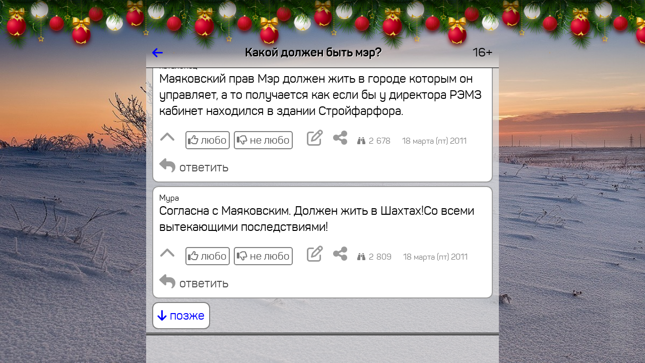

--- FILE ---
content_type: text/html; charset=koi8-r
request_url: https://www.shakhty.su/forum/2878/
body_size: 48933
content:
<HTML STYLE='zmargin-top: 2em; margin-bottom: 2em;' LANG=ru LANG=ru-RU>
<HEAD>

<TITLE>Какой должен быть мэр?</TITLE>

<meta name="viewport" content="width=device-width, initial-scale=1.0, user-scalable=no">
<link rel="manifest" href="/manifest.json">
<link rel="stylesheet" href="/lib/share/css/font-awesome/css/font-awesome-rik.css">

<meta http-equiv="content-language" content="ru-RU">

<meta property="twitter:title" content="Какой должен быть мэр?" />
<meta property="og:title" content="Какой должен быть мэр?" />
<meta itemprop="name" content="Какой должен быть мэр?" />

<meta property="twitter:description" content="Обсуждение важных городских, областных и мировых проблем на портале Шахты.SU" />
<meta name="mrc__share_description" content="Обсуждение важных городских, областных и мировых проблем на портале Шахты.SU">
<meta name="description" content="Обсуждение важных городских, областных и мировых проблем на портале Шахты.SU">


<link rel="image_src" href="https://www.shakhty.su/images/forum/share/forum-krugliy-tribuny.jpg" />
<meta property="og:image" itemprop="image" content="https://www.shakhty.su/images/forum/share/forum-krugliy-tribuny.jpg" />
<meta property="og:image:secure_url" itemprop="image" content="https://www.shakhty.su/images/forum/share/forum-krugliy-tribuny.jpg" />
<meta property="og:image:type" content="image/jpeg" />
<meta property="vk:image" content="https://www.shakhty.su/images/forum/share/forum-krugliy-tribuny.jpg" />
<meta property="yandex_recommendations_image" content="https://www.shakhty.su/images/forum/share/forum-krugliy-tribuny.jpg"/>
<meta property="twitter:card" content="summary_large_image" />
<meta property="twitter:image" content="https://www.shakhty.su/images/forum/share/forum-krugliy-tribuny.jpg" />

<meta property="og:site_name" content="Форум портала Шахты.SU" />


<meta property="twitter:site" content="@shakhtysu" />
<meta property="og:type" content="website" />

<link rel="stylesheet" href="/lib/share/css/font-panton/css/sort.css">
<link rel="stylesheet" href="/lib/share/css/font-pfdincondensed/css/rik.css">

<link rel="shortcut icon" href="/images/icons/shakhtysu-logo-www2-400mm-300dpi-kvadrat-512-1.1-forum-novogod.png" type="image/png">

<!-- ВК5439 -->

<script src=/lib/share/js/core.js		type="text/javascript" charset='koi8-r'></script>
<script src=/lib/share/js/convert.js	type="text/javascript" charset='koi8-r'></script>
<script src=/lib/share/js/ajax.js		type="text/javascript" charset='koi8-r'></script>

<STYLE>

* {
  font-size: 1em;
  font-family: Panton, Verdana, Courier, Arial;
}

*:focus { outline: none; }

/*
a {
  underline: none;
}
*/

.zpredtekst { font-family: Arial; font-size: 9pt; padding: 5px; }
.predtekst { font-family: Arial; zfont-size: 9pt; padding-left: .5em; }
.predznakvteme { margin-right: 2px; }
.predtab {
  display: inline-block;
  vertical-align: top;
  border: solid #F9F9F9 1px;
  background-color: #FCFCFC;
  zmargin: 5px 0px 5px 0px;
}

.predtab img { max-width: none; };
/*.predfavicon { width: 16px; height: 16px; }*/
.predfavicon { width: 1em; height: 1em; margin-right: .2em; padding: 0px; }



.pred4 {
  display: inline-table;
  border: solid #B4B4B4 2px;
  margin: 0 .2em .2em 0;
  font-size: 75%;
  max-width: 20em;
  zpadding: .2em;
}
/* заголовок: */
.pred4 a { inline-block; max-width: 40em; zcolor: blue; margin-bottom: .2em; }
.pred4 img { max-height: 5em; max-width: 5em; }
/* анонс: */
/* .pred4 span { display: inline-block; } */

.pred42 {
  display: inline-table;
  border: solid #B4B4B4 2px;
  margin: 0 .2em .2em 0;
  font-size: 75%;
  max-width: 20em;
  text-decoration: none;
}
.pred42 td { padding: .2em; background-color: #E7E7E7; }
.pred42 td:first-child { color: blue; }
.pred42 tr:last-child td { color: #000000; text-decoration: none; }
.pred42 img { max-height: 5em; max-width: 5em; border: 0; margin-right: .3em; }

.pred43 {
  display: inline-table;
  border: solid #B4B4B4 2px;
  background-color: #E7E7E7;
  zmargin: 0 0 .2em 0;
  margin: 0 0 1em 0;
  padding: .4em;
  zfont-size: 75%;
  text-decoration: none;
}
.pred43 div:first-child { color: blue; margin: 0; padding: 0; font-weight: bold; }	/* заголовок */
.pred43 div:last-child { margin: 0; padding: 0; font-size: 75%; color: #000000; }	/* анонс */

.karkas {
  display: grid;
  width: 100%;
}

.karkas_golova {
  position: fixed;

  ztop: 0;
  top: 75px;

  grid-template-columns: 1fr 700px 1fr;
  grid-template-rows: 2em;
  border: none;
  /* border-bottom: solid black 1px; */
  overflow: hidden;
  zheight: 10rem;
  zbackground-color: red;

  grid-template-rows: 2.5em;
  zgrid-template-rows: calc(75px + 2.5em);
}

.karkas_hvost {
  position: fixed;
  bottom: 0;
  grid-template-columns: 1fr 700px 1fr;

  grid-template-rows: 2em;
  zgrid-template-rows: calc(75px + 2.5em);

  zborder-top: solid black 1px;
  overflow: hidden;
}

.karkas_hvost2 {
  position: fixed;
  bottom: 0;
  grid-template-columns: 1fr 700px 1fr;

  grid-template-rows: 5em;

  zborder-top: solid black 1px;
  overflow: hidden;
}

.karkas_telo {
  position: fixed;

  ztop: 2em;
  zbottom: 2em;

  ztop: 2.5em;
  top: calc(75px + 2.5em);
  bottom: 2.5em;
  zbottom: calc(75px + 2.5em);

  /* grid-template-columns: 1fr calc(700px - .5em) 1fr; */
  grid-template-columns: 1fr 700px 1fr;
  /* grid-template-rows: calc(100vh - 4em); */	/* так не работет в браузерах мобильных */
  /* overflow-y: auto; */	/* так скролл у границы окна сдвигает тело влево на ширину скролла */
  /* overflow-y: hidden;
  overflow-x: hidden; */
  overflow: hidden;
}

.karkas_golova_zagolovok {
  overflow: hidden;
  zmax-width: 700px;
  text-shadow: .05em .05em #FFFFFF;
}

.blok_telo {
  padding: 0;
  overflow-y: auto;
  zbackground-color: #E7E7E7;
  zbackground-color: ;
  background-color: rgba(231,231,231, .7);
  /* background-color: rgba(); */
  zopacity: .5;	/* до 24.09.2023 */
  /* padding: 0 .2em; */
  padding: 0;
}

/* размер шрифта - 100% при наличии большого пространства и 80% при его отсутствии: */
.font_size_80_100 { font-size: 100%; zline-height: .1em; display: inline-block; margin: 0; }
.img_width_max { width: 100% }

.ztelo > div {
  zoverflow: hidden;
  max-width: calc(700 - 2 * (2px + .5em + .5em + .5em));
}

.telo {
  overflow-x: hidden;
  padding: 0 .5em;
}

.telo > div {
  zmargin-left: .5em;
  zmargin-right: .5em;
  zdisplay: none;
  zcolor: #FFFFFF;
  zvisibility: hidden;
  display: block;

  /* отладки ради для: */
  zborder: solid red 3px;
  zmargin-bottom: 1em;
}

.telo > div.inline {
  display: inline-block;
  zmargin-left: .5em;
  margin-right: .30em;
}

.telo > div > div {
  display: inline-block; /* чтоб не делал перевод строки после себя */
  text-align: left;
  zborder: solid #88A 3px;
  /* border: solid #B4B4B4 2px; */
  border: solid #9A9A9A 2px;
  border-radius: .5em;
  padding: .5em;
  zmargin: .5em;
  zmargin-top: .2em;

  zmargin: .15em .5em .15em .5em;
  margin: .15em 0;

  zbackground-color: #AAD;
  background-color: #FFFFFF;
  zdisplay: inline-block;
  zmax-width: 600px;
  zmax-width: calc(100% - 5em);	/* так задумано */
  zmax-width: calc(700 - 2 * (2px + .5em + .5em + .5em));
  overflow: hidden;
  zline-height: 1.5;
  line-height: 2rem;
}

.menu_punkt {
  display: inline-block;
  text-align: left;
  zborder: solid #B4B4B4 2px;
  border-radius: .5em;
  zpadding: .5em;
  zmargin: .15em 0;
  margin: .15em .3em .15em 0;
  background-color: #FFFFFF;
  overflow: hidden;
  line-height: 2rem;
  text-decoration: none;
  white-space: nowrap;
  color: blue;
  cursor: pointer;

  /* border: solid #B4B4B4 2px; */
  /* до 08.11.2022: */
  zborder: solid #808080 2px;
  zpadding: calc(.5em + 1px);
  /* с 08.11.2022: */
  border: solid #808080 2px;
  padding: calc(.25em + 3px);
}

.menu_punkt:focus {
   outline: none;
   zborder-color: #404040;

  /* до 08.11.2022: */
   zborder: double #000000 3px;
   zpadding: .5em;
  /* с 08.11.2022: */
   border: solid #808080 5px;
   padding: .25em;
}

.tekst {
  margin: 0;
  padding: 0;
  border: none;
  border-radius: 0;
  display: none;
  //display: block;
}

anons {
  margin: 0;
  padding: 0;
  border: none;
  border-radius: 0;
}

.tekst p:first-child {
  margin: 0;
}

.zagolovok {
  padding-bottom: .5rem;	/* уже не отключил 03.09.2024 из-за замены SPAN на H1 в заголовках */
  color: #000000;
  text-decoration: none;

  font-weight: bold;
  zfont-family: Times New Roman;
  zfont-stretch: 50%;

  hyphens: auto; -webkit-hyphens: auto; -moz-hyphens: auto; -ms-hyphens: auto;
  word-break: break-word;
}

.zagolovok a {
  text-decoration: none;
  color: #000000;
}

/* ширина < 300 */
@media (max-width: 300px) {
.tekst { font-size: 75%; line-height: 120%; }
.anons { font-size: 75%; line-height: 120%; }
.zagolovok { font-size: 75%; line-height: 120%; }

.telo { padding: 0; }
.telo > div > div { padding: .2em; }
.slovo_bol_mal { line-break: anywhere; }
}

/* ширина < 400 */
@media (max-width: 400px) {
.tekst { font-size: 80%; line-height: 120%; }
.anons { font-size: 80%; line-height: 120%; }
.zagolovok { font-size: 80%; line-height: 120%; }

.telo { padding: 0; }
.telo > div > div { padding: .2em; }
.slovo_bol_mal { line-break: anywhere; }
}

.znak {
  zpadding-left: 1em;
  font-size: 2rem;
  zcolor: #808080;
  zbackground-color: red;
}

.znak_inline {
  font-size: 75%;
  color: #808080;
}

.hidden { visibility: hidden; }	/* для сокрытия ненужных кнопок */


/* кнопка без текста, только знак */
.knopka_znak {
  font-size: 2rem;
  /* color: #B4B4B4; */
  color: #9A9A9A;
  display: inline-block;
  text-decoration: none;
}
.knopka_znak:hover {
  /* color: #676767; */
  color: #4D4D4D;
}


/* это текст кнопки */
.knopka_znak_da_tekst {
  zfont-size: 1rem;
  /* font-size: 1.5rem; */
  font-size: 1.3rem;
  /* color: #4D4D4D; */
  color: #4D4D4D;
  /* border: solid #808080 1px; */
  /* border: solid #808080 1px; */
  border: solid #808080 2px;
  /* border-radius: .2rem; */
  border-radius: .3rem;
  display: inline-block;
  zmargin: 0 .2rem;
  zmargin: .2rem .2rem 0 0;
  margin: .5rem .5rem 0 0;
  padding: 0 .2rem;
  white-space: nowrap;
  text-decoration: none;
}
.knopka_znak_da_tekst:hover {
  color: #000000;
  /* border: solid #333333 1px; */
  border: solid #000000 2px;
  
}

.knopka_znak_da_tekst:hover * {
  /* color: #4D4D4D; */
  color: #000000;
}

/* это знак кнопки */
.knopka_znak_da_tekst > i {
  font-size: 2rem;
  zcolor: #B4B4B4;
}

.knopka_znak_da_tekst:hover > i {
  color: #676767;
}

.otmetki_lyubo_da_moi		{ border-color: green; }			/* отметки любо (=да) установленные мои - присутствуют (   есть) */
.otmetki_lyubo_da_moi:hover	{ background-color: rgba(0,255,0,1); }		/* отметки любо (=да) установленные мои - присутствуют (   есть) */
.otmetki_lyubo_da_est     { color: green; padding-right: .1em; }		/* отметки любо (=да) установленные - присутствуют (   есть) */
.otmetki_lyubo_da_est > i { color: green; filter: brightness(150%); }		/* отметки любо (=да) установленные - присутствуют (   есть) */
.otmetki_lyubo_da_net { color: #4D4D4D; padding-right: .1em; }		/* отметки любо (=да) установленные -  отсутствуют (не есть) */
.otmetki_lyubo_da_net > i { color: #4D4D4D; filter: brightness(150%); }	/* отметки любо (=да) установленные -  отсутствуют (не есть) */

.otmetki_lyubo_ne_moi		{ border-color: red; }				/* отметки не любо (=не) установленные мои - присутствуют (   есть) */
.otmetki_lyubo_ne_moi:hover	{ background-color: rgba(255,0,0,1); }		/* отметки не любо (=не) установленные мои - присутствуют (   есть) */
.otmetki_lyubo_ne_est     { color: red; padding-right: .1em; }			/* отметки не любо (=не) установленные - присутствуют (   есть) */
.otmetki_lyubo_ne_est > i { color: red; filter: brightness(150%); }		/* отметки не любо (=не) установленные - присутствуют (   есть) */
.otmetki_lyubo_ne_net     { color: #4D4D4D; padding-right: .1em; }		/* отметки не любо (=не) установленные -  отсутствуют (не есть) */
.otmetki_lyubo_ne_net > i { color: #4D4D4D; filter: brightness(150%);  }	/* отметки не любо (=не) установленные - присутствуют (   есть) */


.visibility_hidden { visibility: hidden; }

/* .color_green { color: green; } */

/*старое описание ручное 
.neyarko { color: #4D4D4D; }
.bledno { color: #808080; }
.tusklo { color: #9A9A9A; }
*/

/* класс цвета яркости */
.edva { color: #E7E7E7; }	/* 10% */
.bleklo { color: #CECECE; }	/* 20% */
.sumrak { color: #B4B4B4; }	/* 30% */
.tusklo { color: #9A9A9A; }	/* 40% */
.bledno { color: #808080; }	/* 50% */
.neyarko { color: #4D4D4D; }	/* 70% */
.hmuro { color: #333333; }	/* 80% */
.yarko { color: #000000; }	/* 100% */

.podval {
  font-size: 1rem;
  /* color: #808080; */
  color: #808080;
  font-family: Arial;
  margin-top: .5rem;
  vertical-align: middle;
  width: 100%;
}

.podval_prav > * {
  margin-left: 1em;
  /* color: #4D4D4D; */
  color: #4D4D4D;
}

/* элемент подвала */
.podval_element {
  padding-right: 1em;
  padding-top: .5em;
  display: inline-block;
}

/* ширина < 200 */
@media (max-width: 200px) {
.podval_element {
 padding-right: 0;
 zbackground-color: red;
}
}

.golova_knopka {
  color: #000000;
  text-decoration: none;
}

/* не пригодилось потому, что работает не классом, а только внутри стиля
.karusel {
  overflow-x: auto;
  zwidth: calc(700px - 2 * (2px + .5em + .5em + .5em));
  width: 600px;
  white-space: nowrap;
  border: none;
}

.karusel {
  margin: 0 5px 0 0;
  padding: 0;
  height: 300px;
}

.karusel {
  overflow: hidden;
  width: calc(100vw - 2 * (2px + .5em + .5em + .5em));
}
*/

/*
img { max-width: calc(700px - 2 * (2px + .5em + .5em + .5em)); }
*/
img { max-width: 100%; overflow-x: hidden; }
iframe { max-width: 100%; }

.karusel {
  border: solid black 1px;
  white-space: nowrap;
  zheight: 350px;
  /* zwidth: 600px; */
  width: calc(700px - 2 * (2px + .5em + .5em + .5em));
  /* zwidth: 100px; */
  /* zwidth: 100%; */
  overflow: auto hidden;	/* то же самое, что и это: overflow: hidden; overflow-x: auto; */
  /* zoverflow: hidden; */
  /* zoverflow-x: auto; */
  zwidth: calc(700 - 2 * (2px + .5em + .5em + .5em));
  zmax-width: 100%;
  width: 100%;
}
.karusel > a {
  display: inline-block;
  border: none;

  zheight: 350px;
  margin: 0 5px 0 0;
  cursor: pointer;
}
.karusel > a > img { height: 350px; }
.karusel > a:last-child { margin-right: 0; }



/* карусель средняя */
.karusel_srednyaa {
  border: solid black 1px;
  white-space: nowrap;
  zheight: 275px;
/*
  width: calc(700px - 2 * (2px + .5em + .5em + .5em));
*/
  max-width: 100%;
  overflow: auto hidden;	/* то же самое, что и это: overflow: hidden; overflow-x: auto; */
}
.karusel_srednyaa > a {
  display: inline-block;
  border: none;

  zheight: 275px;
  margin: 0 5px 0 0;
  cursor: pointer;
}
.karusel_srednyaa > a > img { height: 275px; }
.karusel_srednyaa > a:last-child { margin-right: 0; }



/* карусель широкая */
/* "широкоформатное кино" :-) */
/* очень широким картинкам помогает умещаться в "экран" с запасом места справа от них */
.karusel_shirokaya {
  border: solid black 1px;
  white-space: nowrap;
  zheight: 250px;
/*
  width: calc(700px - 2 * (2px + .5em + .5em + .5em));
*/
  max-width: 100%;
  overflow: auto hidden;	/* то же самое, что и это: overflow: hidden; overflow-x: auto; */
}

.karusel_shirokaya > a {
  display: inline-block;
  border: none;

  zheight: 250px;
  margin: 0 5px 0 0;
  cursor: pointer;
}
.karusel_shirokaya > a > img { height: 250px; }
.karusel_shirokaya > a:last-child { margin-right: 0; }

/* ******************* */
/* ширина < 700 начало */
/* ******************* */

@media (max-width: 700px) {

/*
из .karusel
  zwidth: 300px;
  zwidth: 100%;
  zpadding: 0;
  zoverflow: hidden;
  zoverflow-x: hidden;
  zmax-width: calc(100vw - 2 * (2px + .5em + .5em + .5em));
  zbackground-color: red;
*/

/*
img { max-width: calc(100vw - 2 * (2px + .5em + .5em + .5em)); }
*/
img { max-width: 100%; overflow-x: hidden; }

.karusel {
/*
  width: calc(100vw - 2 * (2px + .5em + .5em + .5em));
*/
  zwidth: calc(100vw - 2 * (2px + .5em + .5em + .5em)); overflow: auto hidden;
  max-width: 100%;
  overflow: auto hidden;	/* то же самое, что и это: overflow: hidden; overflow-x: auto; */
}

.karusel_srednyaa { zwidth: calc(100vw - 2 * (2px + .5em + .5em + .5em)); overflow: auto hidden; }
.karusel_srednyaa > a { zheight: 240px; }
.karusel_srednyaa > a > img { height: 240px; }

.karusel_shirokaya { zwidth: calc(100vw - 2 * (2px + .5em + .5em + .5em)); overflow: auto hidden; }
.karusel_shirokaya > a { zheight: 200px; }
.karusel_shirokaya > a > img { height: 200px; }

.karkas_golova, .karkas_hvost, .karkas_telo {
  grid-template-columns: 0 100vw 0;
}

.zkarkas_golova {
  height: 5rem;
  background-color: red;
}

/*
.telo div {
  zmax-width: calc(100% - 2em);
  zmax-width: calc(100vw - 2 * (2px + .5em + .5em + .5em));
}

.telo > div > div {
  zmax-width: calc(100vw - 2 * (2px + .5em + .5em + .5em));
}

.karkas_golova_zagolovok {
  zmax-width: calc(100vw - 4em);
}
*/

/*
.blok_telo {
  padding: 0 .2em;
}
*/

.font_size_80_100 { font-size: 80%; zdisplay: inline-block; zpadding-bottom: .5em; }
.karkas_golova_zagolovok { font-size: 80%; }

}

/* ******************* */
/* ширина < 700 конец  */
/* ******************* */


/* ******************* */
/* ширина < 600 начало */
/* ******************* */

@media (max-width: 600px) {

.karusel { height: 250px; }
.karusel > a { zheight: 250px; }
.karusel > a > img { height: 250px; }

.karusel_srednyaa { height: 200px; }
.karusel_srednyaa > a { zheight: 200px; }
.karusel_srednyaa > a > img { height: 200px; }

.karusel_shirokaya { height: 150px; }
.karusel_shirokaya > a { zheight: 150px; }
.karusel_shirokaya > a > img { height: 150px; }

}

/* ******************* */
/* ширина < 600 конец  */
/* ******************* */


/* ******************* */
/* ширина < 500 начало */
/* ******************* */

@media (max-width: 500px) {

.karusel { height: 200px; }
.karusel > a { zheight: 200px; }
.karusel > a > img { height: 200px; }

.karusel_srednyaa { height: 160px; }
.karusel_srednyaa > a { zheight: 160px; }
.karusel_srednyaa > a > img { height: 160px; }

.karusel_shirokaya { height: 120px; }
.karusel_shirokaya > a { zheight: 120px; }
.karusel_shirokaya > a > img { height: 120px; }

.font_size_80_100 { display: none; }
.karkas_golova_zagolovok { display: none; }

}

/* ******************* */
/* ширина < 500 конец  */
/* ******************* */


/* ******************* */
/* ширина < 400 начало */
/* ******************* */

@media (max-width: 400px) {

.karusel { height: 150px; }
.karusel > a { zheight: 150px; }
.karusel > a > img { height: 150px; }

.karusel_srednyaa { height: 115px; }
.karusel_srednyaa > a { zheight: 115px; }
.karusel_srednyaa > a > img { height: 115px; }

.karusel_shirokaya { height: 80px; }
.karusel_shirokaya > a { zheight: 80px; }
.karusel_shirokaya > a > img { height: 80px; }

}

/* ******************* */
/* ширина < 400 конец  */
/* ******************* */


/* ******************* */
/* ширина < 300 начало */
/* ******************* */

@media (max-width: 300px) {

.karusel { height: 100px; }
.karusel > a { zheight: 100px; }
.karusel > a > img { height: 100px; }

.karusel_srednyaa { height: 80px; }
.karusel_srednyaa > a { zheight: 80px; }
.karusel_srednyaa > a > img { height: 80px; }

.karusel_shirokaya { height: 60px; }
.karusel_shirokaya > a { zheight: 60px; }
.karusel_shirokaya > a > img { height: 60px; }

}

/* ******************* */
/* ширина < 300 конец  */
/* ******************* */


/* ******************* */
/* ширина < 200 начало */
/* ******************* */

@media (max-width: 200px) {

.karusel { height: 50px; }
.karusel > a { zheight: 50px; }
.karusel > a > img { height: 50px; }

.karusel_srednyaa { height: 25px; }
.karusel_srednyaa > a { zheight: 25px; }
.karusel_srednyaa > a > img { height: 25px; }

.karusel_shirokaya { height: 15px; }
.karusel_shirokaya > a { zheight: 15px; }
.karusel_shirokaya > a > img { height: 15px; }

}

/* ******************* */
/* ширина < 200 конец  */
/* ******************* */

.lava_data {
  display: block;
  text-align: center;
  margin: 1em 0;
  font-weight: bold;
  color: #4D4D4D;
}


@keyframes prihod_transform {
  0% { transform: translateY(100%); }
  99% { transform: translateY(0); border-top-style: solid; }
  100% { transform: translateY(0); zborder-top-style: none; }
}

@-webkit-keyframes prihod_transform {
  0% { transform: translateY(100%); }
  99% { transform: tra	nslateY(0); border-top-style: solid; }
  100% { transform: translateY(0); zborder-top-style: none; }
}

@keyframes uhod_transform {
  0% { height: 2.5em; visibility: visible; transform: translateY(0); border-style: solid none; border-width: 1px; border-color: #000000;}
  99% { height: 2.5em; display: block; zvisibility: visible; transform: translateY(-100%); border-style: solid none; border-width: 1px; border-color: #000000;}
  100% { height: 0; display: none; margin: 0; padding: 0; visibility: hidden; zborder: none; }
}

@-webkit-keyframes uhod_transform {
  0% { height: 2.5em; visibility: visible; transform: translateY(0); border-style: solid none; border-width: 1px; border-color: #000000;}
  99% { height: 2.5em; display: block; zvisibility: visible; transform: translateY(-100%); border-style: solid none; border-width: 1px; border-color: #000000;}
  100% { height: 0; display: none; margin: 0; padding: 0; visibility: hidden; zborder: none; }
}

.animat_prihod_transform {
  animation:		prihod_transform 1s linear;
  -webkit-animation:	prihod_transform 1s linear;
  animation-fill-mode: forwards;
  -webkit-animation-fill-mode: forwards;
}

.animat_uhod_transform {
  animation:		uhod_transform 1s linear;
  -webkit-animation:	uhod_transform 1s linear;
  animation-fill-mode: forwards;
  -webkit-animation-fill-mode: forwards;
}


.hvost_tablo {
  margin: 0;
  height: 2.5em; width: 100%;
  overflow: hidden;
  font-size: 1em;
  border-width: 1px; border-color: #000000; border-style: solid none solid none;
  transform: translateY(100%);

  zpadding-top: .5em;
  ztext-align: center;

  display: flex; flex-wrap: wrap;
  justify-content: center; align-items: center;
}


span.gruppacifr { zpadding-left: 3px; zpadding-right: 3px; }
span.gruppacifr > span { padding-left: .1em; padding-right: .1em; }
span.gruppacifr > span:first-child { padding-left: 0; }
span.gruppacifr > span:last-child { padding-right: 0; }

/* .znak { color: #4D4D4D; } */
.znak { color: #4D4D4D; }


@keyframes blink {
  from { visibility: visible; }
  50% { visibility: visible; }
  51% { visibility: hidden; }
  to { visibility: hidden; }
}

.blink {
  animation-name: blink;
  animation-duration: 2s;
  animation-iteration-count: infinite;
}




span.gruppacifr { padding-left: 3px; padding-right: 3px; }
span.gruppacifr > span { padding-left: .2em; padding-right: .2em; }
span.gruppacifr > span:first-child { padding-left: 0; }
span.gruppacifr > span:last-child { padding-right: 0; }


</STYLE>

<link rel="stylesheet" href="/lib/share/css/girlyanda.css">


<SCRIPT LANGUAGE=javascript>

//var CONFIG = [];
var CONFIG = {};

CONFIG['onload'] = {};
CONFIG['onload_arr'] = {};	// всё это выполнять сразу после загрузки безотлагательно (без таймаутов)
CONFIG['remove'] = {};
CONFIG['blok_viden'] = '';
CONFIG['progress'] = {};

//CONFIG['idut_zapret_krut'] = true;	// запрет ручного кручения страницы в то время, когда внешние идут
CONFIG['idut_zapret_krut'] = false;	// запрет ручного кручения страницы в то время, когда внешние идут

CONFIG['image'] = {};
CONFIG['idut'] = true;

var int_idut;

function cache_del()
{
  var CACHE_NAME = 'sha-pwa-cache-v2';
  const cacheWhitelist = [CACHE_NAME];
  caches.keys()
  .
  then(
    keyList =>
      Promise.all(
        keyList.map(
          key => {
            if ( ! cacheWhitelist.includes(key) ) {
               console.log('sha pwa: Deleting cache: ' + key);
               return caches.delete(key);
            } else {
               console.log('sha pwa: в белом списке ключ: ' + key);
               return caches.delete(key);
            };
          }
        )
      )
  )
}	// function cache_del()


function ob_razvernut(id)
{
  let scrolltop = document.getElementById('blok_telo').scrollTop;

  block_close('karusel_' + id);
  block_close('anons_' + id);
  block_open('tekst_' + id);

  block_close('knopka_razvernut_' + id);
  document.getElementById('knopka_svernut_' + id).style.display = 'inline-block';
  document.getElementById('knopka_svernut_' + id).focus();

  document.getElementById('blok_telo').scroll({
    top: scrolltop,
    left: 0
  });
}	// function ob_razvernut()

function ob_svernut(id)
{
  block_open('karusel_' + id);
  block_open('anons_' + id);
  block_close('tekst_' + id);
  block_close('knopka_svernut_' + id);
  document.getElementById('knopka_razvernut_' + id).style.display = 'inline-block';
  document.getElementById('knopka_razvernut_' + id).focus();

  let scrolltop = document.getElementById('blok_telo').scrollTop;

  document.getElementById('blok_telo').scroll({
    top: scrolltop,
    left: 0,
    behavior: 'smooth'
  });
}	// function ob_svernut()


let obnum = 0;
function ob_dobavit()
{
  let arg = arr2hash(arguments);

  //console.debug('arg.podval: ' + arg.podval);
  //console.debug('od: arg.div_ob:', arg.div_ob);
  //console.debug('od: arg:', arg);

  ////////////////////////////////////////
  // через таблицу как на сервере начало {

  var tab_zagolovok = '';
  var tz = [];	// tz = tab_zagolovok
  if ( tz.length ) tab_zagolovok = '<TABLE WIDTH=100% CELLPADDING=0 CELLSPACING=0 BORDER=0>' + tz.join('') + '</TABLE>';

  if ( arg['tekst'] ) console.log('len tekst: ' + arg['tekst'].length);
  if ( arg['anons'] ) console.log('len anons: ' + arg['anons'].length);

  var tekst = '';
  var anons = '';
  if ( arg['tekst'] ) tekst = "<DIV CLASS=tekst STYLE='display: block;'>" + arg.tekst + '</DIV>';
  if ( arg['anons'] ) tekst = "<DIV CLASS=tekst STYLE='display: block;'>" + arg.anons + '</DIV>';


  // /////////////
  // подвал начало
  // /////////////

  var podval_div = [];

  if ( arg['knopka_razvorot'] ) {
      var display_razvernut = '';
      var display_svernut = '';

      if ( arg['tip_teksta'] ) {
         if ( arg.tip_teksta == 'tekst' ) {
            display_razvernut = 'none';
            display_svernut = 'inline-block';
         };
         if ( arg.tip_teksta == 'anons' ) {
            display_razvernut = 'inline-block';
            display_svernut = 'none';
         };
      } else {
         display_razvernut = 'none';
         display_svernut = 'none';
      };
  };

  // /////////////
  // подвал конец
  // /////////////



  var tab_podval = '';
  if ( arg['vremya'] )
     tab_podval = '<TABLE ID=podval_' + id + ' WIDTH=100% CELLPADDING=0 CELLSPACING=0 BORDER=0 CLASS=podval><TR VALIGN=bottom><TD ALIGN=right>' + arg.vremya + '</TD></TR></TABLE>';

  //до 21.09.2022:
  //var div_ob = tab_zagolovok + tekst + tab_podval;

  //с 21.09.2022:
  var telo = '';
  var podval = arg['podval'] || '';
  console.log('arg podval]:', arg['podval'] + ', podval:', podval + ', arg tip_teksta:', arg['tip_teksta']);

  switch ( arg['tip_teksta'] ) {

  case 'tekst':
    //telo = arg.tekst;
    telo = arg.tekst + podval;
    break;

  case 'anons':
    /* -------------------------------------------------   */
    /* тело по методу из скрипта основного языка начало: { */

    var zagolovok = '<SPAN CLASS=zagolovok>' + arg['zagolovok'] + '</SPAN>';
    var avtor = arg['avtor'];
    var avtor_posle_zagolovka = '';
    if ( arg['avtor_mesto'] && arg['avtor_mesto'].match(/posle_zagolovka/) ) {
       avtor = '';
       avtor_posle_zagolovka = " <SPAN STYLE='font-size: 1rem; zwhite-space: nowrap; font-weight: normal;'> - " + arg['avtor'] + " <NOBR>в " + arg['vremya_str'] + "</NOBR></SPAN>";
    };

    var rowspan = 0;
    var trzagolovok = '';
    if ( arg['zagolovok'] ) {
       rowspan++;
       trzagolovok = '<TR VALIGN=top CLASS=zagolovok><TD>' + zagolovok + avtor_posle_zagolovka + '</TD></TR>';
    };

    var tema = arg['tema'];

    var tdznak = '';
    var travtor = '';
    if ( arg['avtor'] ) {
       rowspan++;
       rowspan = rowspan > 1 ? " ROWSPAN=2" : ''; 
       tdznak = arg['znak'] ? '<TD' + rowspan + ' ALIGN=right CLASS=znak>' + arg.znak + '</TD>' : '';
       travtor = "<TR VALIGN=top STYLE='font-size: 1rem;'><TD>" + arg['vremya_pered_avtorom'] + avtor + arg['vremya_posle_avtora'] + tema + "</TD>" + tdznak + "</TR>";
    };

    if ( arg['avtor'] && arg['zagolovok'] && arg['znak'] ) {

       travtor =
'<TR VALIGN=top>' +
"<TD STYLE='font-size: 1rem;'>" + arg['vremya_pered_avtorom'] + avtor + arg['vremya_posle_avtora'] + tema + '</TD>' +
'<TD ROWSPAN=2 ALIGN=right CLASS=znak>' + arg.znak + '</TD>' +
'</TR>';

       trzagolovok = '<TR VALIGN=top><TD>' + zagolovok + avtor_posle_zagolovka + '</TD></TR>';


    } else {


       if ( arg['zagolovok'] && arg['znak'] ) {

          trzagolovok =
'<TR VALIGN=top>' +
'<TD>' + zagolovok + '</TD>' +
'<TD ALIGN=right CLASS=znak>' + arg.znak + '</TD>' +
'</TR>';

       };

    };

    var tableverh =
      travtor + trzagolovok == ''
      ? ''
      : '<TABLE WIDTH=100% CELLPADDING=0 CELLSPACING=0 BORDER=0>' + travtor + trzagolovok + '</TABLE>';

    var anons = arg['anons'] || '';
    var obraz = arg['obraz'] || '';
    var tekst = arg['tekst'] || '';
    //var div_ob = tableverh + obraz + anons + podval || '';
    var div_ob = tableverh + obraz + anons + podval;

    // href_ust

    /* } тело по методу из скрипта основного языка конец^ */
    /*   ------------------------------------------------ */
    telo = zagolovok;
    telo = div_ob;

    break;

  default:
    break;

  };	// switch ( arg['tip_teksta'] )

  //var div_ob = tab_zagolovok + telo + tab_podval;
  var div_ob = arg.div_ob || tab_zagolovok + telo + tab_podval;

  // } через таблицу как на сервере конец
  ///////////////////////////////////////

  //console.log('od: div_ob:', div_ob, 'podval:', podval);
  //return

  //div_ob += podval;

  let html = div_ob || arg['html'] || '<B>АвтоОбъект ' + ++obnum + '</B>';

  console.log('div_ob:', div_ob + ', html: 1000:', html);

  let atr_arr = [];
  let atr_arr_ditya = [];	// для дочернего блока
  if ( arg['id'] ) atr_arr.push('ID=' + arg.id);
  if ( arg['inline'] ) atr_arr.push('CLASS=inline');
  if ( arg['align'] ) atr_arr.push('ALIGN=' + arg.align);

  if ( arg['beseda'] ) {
     atr_arr.push('DATA-BESEDA=' + arg.beseda);
     atr_arr_ditya.push('DATA-BESEDA=' + arg.beseda);
  };

  let atr = atr_arr.join(' ');
  if (atr) atr = ' ' + atr;

  let atr_ditya = atr_arr_ditya.join(' ');
  if (atr_ditya) atr_ditya = ' ' + atr_ditya;

  html = '<DIV' + atr + '><DIV' + atr_ditya + '>' + html + '</DIV></DIV>';
  console.log('html 2000:', html);

  if ( arg['bez_ob'] ) html = arg.div_ob;
  if ( arg.data ) html = arg.data + html;
  console.log('html 3000:', html);

  // с 10.09.2022 в указанную аргументами mesto_vstavki_id и mesto_vstavki_kak позицию :
  if ( arg['mesto_vstavki_id'] && arg['mesto_vstavki_kak'] ) {
    if ( document.getElementById(arg.mesto_vstavki_id) ) {
       document.getElementById(arg.mesto_vstavki_id).insertAdjacentHTML(arg.mesto_vstavki_kak, html);
    };
  } else {
    document.getElementById('konec_tela').insertAdjacentHTML('beforebegin', html);
  };

  if ( arg['id'] ) {
     // преобразование ссылки в заголовке:
     href_ust('zagolovok_' + arg.id);

     // преобразование ссылки в анонсе:
     if ( document.getElementById('anons_' + arg.id) ) {
       var a = document.getElementById('anons_' + arg.id).querySelectorAll('a');
       for (var index in a) href_ust(a[index]);
     };
  };

}	// function ob_dobavit()
// podval


// все объекты закрыть
CONFIG['ob_id'] = {};
CONFIG['ob_class'] = {};
function ob_zakryt()
{
  var obj_arr = document.getElementById('telo').querySelectorAll('.telo > div');
  for (var i=0; i<obj_arr.length; i++) {
    var obj = obj_arr[i];
    if ( obj['id'] ) {
       CONFIG.ob_id[obj.id] = true;
       obj.style.visibility = 'hidden';
    } else {
       if ( obj['className'] ) {
          CONFIG.ob_class[obj.className] = true;
          // массив объектов с классом obj.className:
          var class_arr = document.getElementById('telo').querySelectorAll('.telo > .' + obj.className);
          for (var j=0; j<class_arr.length; j++) {
            var obj = class_arr[j];
            //obj.style.display = 'none';	// скрыть объекты и свернуть места их доскрытого размещения
            obj.style.visibility = 'hidden';	// скрпть объекты, но оставить несвёрнутыми места их доскрытого размещения
          };
       };
    };
  };
}	// function ob_zakryt()


// все объекты открыть
function ob_otkryt()
{
  if ( document.getElementById('vneshnie_glagol') ) {
     document.getElementById('vneshnie_glagol').innerHTML = 'проявляются';
    if ( document.getElementById('vneshnie_procent') ) {
       document.getElementById('vneshnie_procent').innerHTML = '...';
    };
  };

  var kol = Object.keys(CONFIG.ob_id).length;

  // цикл только для досчёта kol:
  for (var index in CONFIG.ob_class) {
    var class_arr = document.getElementById('telo').querySelectorAll('.telo > .' + index);
    kol += class_arr.length;
  };

  var num = 0;

  // цикл для открытия объектов
  for (var index in CONFIG.ob_id) {
    num++;
    var procent = Math.round(num / kol * 100 + .5);
    //временно закомментировал 09.03.2023:
    //if ( document.getElementById('vneshnie_procent') ) {
    //   document.getElementById('vneshnie_procent').innerHTML = ' (' + procent  + '%)';
    //   //console.log('ob: innerHTML: ' + document.getElementById('vneshnie_procent').innerHTML);
    //};
    if (document.getElementById(index)) document.getElementById(index).style.visibility = 'visible';
  };

  // цикл для открытия объектов
  for (var index in CONFIG.ob_class) {
    num++;
    var procent = Math.round(num / kol * 100 + .5);
    if ( document.getElementById('vneshnie_procent') ) document.getElementById('vneshnie_procent').innerHTML = ' (' + procent  + '%)';

    var class_arr = document.getElementById('telo').querySelectorAll('.telo > .' + index);
    for (var j=0; j<class_arr.length; j++) {
      var obj = class_arr[j];
      obj.style.visibility = 'visible';
    };
  };

  if ( document.getElementById('vneshnie_glagol') && document.getElementById('vneshnie_procent') )
     document.getElementById('vneshnie_procent').innerHTML = '';
}	// function ob_otkryt()


function perehod()
{
  let arg = arr2hash(arguments);
  zapros_otvet('zapros', arg['zapros'], 'otvet', arg.otvet, 'adres', arg.adres);
}	// function perehod()


let MENU = {};

MENU['glavnoe'] = [

];

MENU['kabinet'] = [

]


function proezd(id)
{
  if ( document.getElementById(id).offsetTop ) {
     console.log('pr: id: элемент ' + id + ' существует');
     document.getElementById('blok_telo').scroll({
       top: document.getElementById(id).offsetTop,
       left: 0,
       behavior: 'smooth'
     });
  } else {
     //console.log('pr: id: элемент не существует');
     //на самом деле объект, бывает, как-то хитро существует так, что scrollIntoView работает нормально:
     document.getElementById(id).scrollIntoView(false);
  };
}	// function proezd()



// проезд (прокрутка) хвоста к объекту id:
// 11.03.2024 странная функция, ибо пустая.
function proezd_hvosta(id)
{
/*
  //block_open('hvost_progress');
  //alert('астанавитесь');

  //block_open(id);

  //плавный проезд к id:
  document.getElementById('hvost_div').scroll({
    //top: document.getElementById('hvost_a').offsetTop,
    //top: document.getElementById('hvost_vhod').offsetTop,
    top: document.getElementById(id).offsetTop,
    //top: 20,
    left: 0,
    behavior: 'smooth'
  });
*/
}	// function proezd_hvosta()


function proezd_vniz()
{
  //плавный проезд в низ:
  proezd('konec_tela');
}	// function proezd_vniz()


function hvost_progress(numtek, numvsego)
{
  let procent = Math.round(numtek / numvsego * 100);
  let msg = numtek + ' из ' + numvsego + ' (' + procent + '%)';
}	// function hvost_progress


function blok_prihod(idparam)
{
  var idparam = arguments[0];
  var idfocus = arguments[1];
  var timeout = arguments[2] || 1200;

  if ( ! document.getElementById(idparam) ) {
     console.log('[*] bp: блок ' + idparam + ' не найден');
     if ( CONFIG.remove[idparam] ) {
        var html = CONFIG.remove[idparam].outerHTML;
        //console.log('[**] bp: html: ' + html);
        if ( document.getElementById('hvost_div') ) console.log('[+] bp: блок hvost_div существует');
        document.getElementById('hvost_div').insertAdjacentHTML('afterbegin', html);
     } else {
        console.log('[***] bp: блок ' + idparam + ' не найден также и в небытие!');
     };
  };


  if ( document.getElementById(idparam) ) {

     console.log('[+] bp: блок ' + idparam + ' найден');

     // удаляем классы:
     var node = document.getElementById(idparam);
     if (node) {
        var id = idparam;
        if ( node.classList.contains('animat_prihod_transform') ) {
           console.log('удаляем класс animat_prihod_transform из ' + id);
           node.classList.remove('animat_prihod_transform');
        };
        if ( node.classList.contains('animat_uhod_transform') ) {
           console.log('удаляем класс animat_uhod_transform из ' + id);
           node.classList.remove('animat_uhod_transform');
        };
     };


     console.log('CONFIG.blok_viden: ' + CONFIG.blok_viden);
     if ( CONFIG.blok_viden && CONFIG.blok_viden != idparam ) {
        console.log('Убираем видный, на ранее не убранный, блок ' + CONFIG.blok_viden);
        var idstar = CONFIG.blok_viden;
        blok_uhod(CONFIG.blok_viden);
        setTimeout(
          function() { document.getElementById(idparam).classList.add('animat_prihod_transform'); },
          1500
        );
     } else {
        // придвинем новый блок сразу:
        document.getElementById(idparam).classList.add('animat_prihod_transform');
     };
 
     if ( idfocus ) {
        if ( document.getElementById(idfocus) ) {
           setTimeout(
             function() {
               console.log('bp: устанавливаем фокус в блок ' + idparam);
               document.getElementById(idfocus).focus();
             },
             //1200
             2000
           );
        } else {
           console.log('[*] bp: не найден элемент для установки фокуса ' + idfocus);
        };
     };

     CONFIG.blok_viden = idparam;

  } else {
     console.log('[*] bp: не найден окончательно блок ' + idparam);
  };

}	// function blok_prihod(idparam)



function blok_uhod(idparam)
{
  if ( document.getElementById(idparam) ) {
     document.getElementById(idparam).classList.add('animat_uhod_transform');

     setTimeout(
       function() {

         var node = document.getElementById(idparam);
         if (node) {
            var id = idparam;

            // сохранение объекта в небытие перед его удалением:
            if ( ! CONFIG['remove'] ) CONFIG['remove'] = {};
            if ( node.classList ) {
               if ( node.classList.contains('animat_prihod_transform') ) {
                  node.classList.remove('animat_prihod_transform');
               };
               if ( node.classList.contains('animat_uhod_transform') ) {
                  node.classList.remove('animat_uhod_transform');
               };
            } else {
               console.log('bu: node.classList нет');
            };
            CONFIG.remove[id] = node;
            node.remove();
         } else {
            console.log('bu: node нет');
         };


         // установка начальных размеров тела и хвоста:
         console.log('bu: устанавливаем размер хвоста да тела');

         var razmer = '2.5em';

         var karkas_hvost = document.getElementById('karkas_hvost');
         var hvost_div = document.getElementById('hvost_div');
         var karkas_telo = document.getElementById('karkas_telo');
         var karkas_golova = document.getElementById('karkas_golova');

         karkas_hvost.style.height = razmer;
         hvost_div.style.height	= razmer;

         if ( karkas_telo )
            var razmer_tela = window.innerHeight - (karkas_hvost.offsetHeight + karkas_golova.offsetHeight) + 'px';

       },

       1000

     );

  };

  CONFIG.blok_viden = '';

}	// function blok_uhod(idparam)




function status_ubr()
{
  blok_uhod('hvost_status');
}	// function status_ubr


function status_ust(status)
{
  //удаление в небытие всех блоков (ну кроме конца хвоста): 
  if ( ! CONFIG['remove'] ) CONFIG['remove'] = {};
  var obolochka = document.getElementById('hvost_div').childNodes;
  for (var node of obolochka) {
    if ( node['id'] && node.id != 'konec_hvosta' ) {
       var id = node.id;
       if ( node.classList.contains('animat_prihod_transform') ) node.classList.remove('animat_prihod_transform');
       if ( node.classList.contains('animat_uhod_transform') ) node.classList.remove('animat_uhod_transform');
       CONFIG.remove[id] = node;
       node.remove();
    };
  };

  // возрождаем из небытия блок статуса:
  document.getElementById('hvost_div').insertAdjacentHTML('afterbegin', CONFIG.remove.hvost_status.outerHTML);

  with ( document.getElementById('hvost_status') ) {
  
    if ( classList.contains('animat_prihod_transform') ) classList.remove('animat_prihod_transform');
    if ( classList.contains('animat_uhod_transform') ) classList.remove('animat_uhod_transform');

    style.display = 'flex';
    innerHTML = status;
    classList.add('animat_prihod_transform');

  };

  CONFIG.blok_viden = 'hvost_status';

  if ( arguments[1] && typeof arguments[1] == 'number' ) setTimeout( status_ubr, 1500 + arguments[1] );
}	// function status_ust(status)



function zapros_otvet()
{
  var arg = typeof arguments[0] == 'string' ? arr2hash(arguments) : arguments[0];

  for (var index in arg) console.log('zo: arg[' + index + ']: ' + arg[index]);

  if ( arg['zapros'] ) {
     ob_dobavit('html', arg.zapros, 'align', 'right', 'id', 'zapros', 'beseda', 'da');
     proezd_vniz();
  };

  if ( arg['otvet'] ) {
     let otvet = '';

     if ( typeof arg.otvet == 'function' ) {
        otvet = arg.otvet();
     } else {
        otvet = arg.otvet;
     };

     setTimeout(
       function() {

         var idform = '';
         var func_ajax = null;

         if ( arg['adres']  && ! arg.adres.match(/^javascript:/) ) {

            if ( arg.adres.match(/^submit:/) )
               idform = arg.adres.replace( /^submit:/, '' );

            if ( arg.adres.match(/^ajax:/) ) {
               func_ajax = eval( arg.adres.replace( /^ajax:/, '' ) );
               if ( typeof func_ajax != 'function' ) func_ajax = null;
            };

            var hvost_status_txt = arg['status'] || 'выполняется переход... ';

            switch (arg['status_progress']) {

            case 'kolco':
              hvost_status_txt += '<i class="fas fa-circle-notch fa-spin neyarko"></i>';
              break;

            case 'variant2':
              hvost_status_txt += 'variant2';
              break;

            default:
              //return;
              //noop!
              console.log('status_progress: NOOP!');
              //alert('status_progress: NOOP!');
              break;

            };

            status_ust(hvost_status_txt);

         };	// if ( arg['adres']  && ! arg.adres.match(/^javascript:/) )

         if ( arg['func_pered_otvetom'] ) arg.func_pered_otvetom();

         ob_dobavit('html', otvet, 'beseda', 'da');
         proezd_vniz();

         if ( arg['adres'] ) {
            setTimeout(
              function() {

                var adres = arg.adres;

                if ( idform ) {
                   adres = '';
                   console.log('zo: надо отправить форму ' + idform);
                   document.getElementById(idform).submit();
                };

                if ( func_ajax ) {
                   adres = '';
                   func_ajax(arg);
                } else {
                   console.log('zo: func_ajax нет');
                };

                if ( adres ) location = adres;

              },
              //1000
              500
            );
         };

       },
       1000
     );

  };	// if ( arg['otvet'] )

}	// function zapros_otvet()



function menu_punkt_click()
{
  let arg = arr2hash(arguments);

  if ( arg['menu'] && arg['num'] ) {

     let menu = MENU[arg.menu];

     let num = 0;
     var zapros = '';
     var otvet = '';
     var status = '';
     var adres = '';
     let znak = '<i class="fas fa-circle-notch fa-spin neyarko"></i>';
     for (let index in menu) {
       num++;
       if ( num == arg.num ) {
          document.getElementById('menu_punkt_' + num).style.float = 'right';
          let p = menu[index];
          zapros = p.zapros;
          otvet = p.otvet;
          if ( p.status ) status = p.status + ' ' + znak;
          adres = p.adres;
       };
     };

     menu_zakryt('menu', arg.menu);

     zapros_otvet('zapros', zapros, 'otvet', otvet, 'adres', adres, 'status', status);

  } else {
     console.log('Меню не указано');
  };

}	// function menu_punkt_click(menu_punkt_num)


function menu_otkryt()
{
  let arg = arguments.length == 1 ? { 'menu': arguments[0] } : arr2hash(arguments);

  if ( arg['menu'] ) {

     let menu = MENU[arg.menu];

     let num = 0;
     for (let index in menu) {
       num++;
       let p = menu[index];

       let arg_menu = "'menu', " + "'" + arg.menu + "'";
       let arg_num = "'num', " + num;
       var arg_vse = arg_menu + ', ' + arg_num;
       let html = '<A ID=menu_punkt_' + num + ' CLASS=menu_punkt HREF="javascript:menu_punkt_click(' + arg_vse + ')" TITLE="' + p.opis + '">' + p.znak + ' ' + p.zapros + '</A>';

       //до 05.09.2022:
       //document.getElementById('konec_tela').insertAdjacentHTML('beforebegin', html);

       //с 05.09.2022:
       if ( document.getElementById('menu_nabor_' + arg.menu ) ) {
          document.getElementById('menu_nabor_' + arg.menu ).innerHTML = html;
       } else {
          // главное меню страницы:
          document.getElementById('konec_tela').insertAdjacentHTML('beforebegin', html);
       };
     };	// for (let index in menu)

     let ln = "<DIV ID=konec_menu STYLE='border: none; margin: 0; height: 0;'></DIV>";
     document.getElementById('konec_tela').insertAdjacentHTML('beforebegin', ln);

     document.getElementById('menu_punkt_1').focus();

     //плавный проезд в низ, вообще-то 11.03.2024 есть и отдельная функция proezd_vniz для этого:
     document.getElementById('blok_telo').scroll({
       top: document.getElementById('konec_tela').offsetTop,
       left: 0,
       behavior: 'smooth'
     });

  } else {
     console.log('Меню не указано');
  };

}	// function menu_otkryt()


function menu_zakryt()
{
  let arg = arguments.length == 1 ? { 'menu': arguments[0] } : arr2hash(arguments);

  if ( arg['menu'] ) {
     let menu = MENU[arg.menu];
     let num = 0;
     for (let index in menu) document.getElementById('menu_punkt_' + ++num).remove();
     document.getElementById('konec_menu').remove();
     document.getElementById('konec_tela').focus();
  } else {
     console.log('Меню не указано');
  };
}	// function menu_zakryt()


function menu_perekl()
{
  let arg = arguments.length == 1 ? { 'menu': arguments[0] } : arr2hash(arguments);

  if ( arg['menu'] ) {
     if ( document.getElementById('menu_punkt_1') ) {
        // если хотя бы 1 пункт меню найден, значит всё меню открыто
        // и поэтому просят меню закрыть
        menu_zakryt(arg.menu);
     } else {
        // если первый пункт меню не найден, значит меню считаем закрытым
        // и поэтому просят меню открыть
        menu_otkryt(arg.menu);
     };

  } else {
     console.log('Меню не указано');
  };
}	// function menu_perekl()


let golova_opis_nach = '';	// начальное описание в голове
let golova_opis_storona = '';	// в эту сторону описание установили
function golova_opis_ust()
{
  let arg = arr2hash(arguments);

  if ( arg['storona'] ) {
     block_close('golova_centr');
     document.getElementById('golova_' + arg.storona + '_opis').innerHTML = arg['opis'] || 'описание';
     golova_opis_storona = arg.storona;
  };
}	// function golova_opis_ust(opis)

function golova_opis_ubr(storona)
{
  block_open('golova_centr');
  if ( document.getElementById('golova_' + golova_opis_storona + '_opis') )
     document.getElementById('golova_' + golova_opis_storona + '_opis').innerHTML = '';
}	// function golova_opis_ubr(opis)



// устанавливает href в ссылку a 
// ссылку в аргументе можно указать:
// - идентификатором объекта
// - объектом
// 05.03.2024 меняет "статический" href (значение атрибута HREF)
// на "динамический", из javascript-ссылки составленный
function href_ust()
{
  var a;

  switch (typeof arguments[0]) {

  case 'object':
    // аргумент - это сама ссылки (обычно вроде вызывают так - с таким аргументом)
    a = arguments[0];
    break;

  case 'string':
    // аргумент - это ID ссылки
    if ( document.getElementById(arguments[0]) ) {
       a = document.getElementById(arguments[0]);
    } else {
       return;
    };
    break;

  default:
    return;
    break;

  };

  if ( a.dataset && a.dataset['otvet'] ) {
     var zapros = a.dataset['zapros'] ? a.dataset['zapros'] : '';

     var keys = ['zapros', 'otvet', 'status'];
     var farg = [];

     for (var index_keys in keys) {
       var k = keys[index_keys];

       //  экранированные статусы:
       if ( a.dataset[k] ) {
          var val = a.dataset[k];
          if ( k == 'status' ) val = val.replace(/'/g, "\\'");	// " - для спасения подсветки в редакторе :-)
          farg.push( "'" + k + "', '" + val + "'" );
       };
     };	// for (var index_keys in keys)

     farg.push("'adres', '" + a.href + "'");
     var farg_str = farg.join(', ');
     var href_js = "javascript:zapros_otvet(" + farg_str + ")";
     
     a.href = href_js;
  };	// if ( a.dataset && a.dataset['otvet'] )
}	// function href_ust()


// в объекте arguments[0] копирует значение атрибуте arguments[1] в значение атрибута arguments[2]
// примеры:
// kop_atr(idknopka, idist, idcel);	// idknopka - идентификатор объекта 
//kop_atr(knopka, idist, idcel);	// knopka - сам объект ( document.getElementById(idknopka) )
function kop_atr()
{
  var o;	// объект

  switch (typeof arguments[0]) {

  case 'object':
    o = arguments[0];
    break;

  case 'string':
    if (arguments[0]) {
       if ( document.getElementById(arguments[0]) ) o = document.getElementById(arguments[0]);
    };
    break;

  default:
    return;
    break;
  };

  if ( o ) {
     if ( o.hasAttribute(arguments[1]) && o.hasAttribute(arguments[2]) ) o.setAttribute( arguments[2], o.getAttribute(arguments[1]) );
  } else {
     //console.log('ka: 8000: объект не создался');
  };

}	// function kop_atr()



function rasp_perekl(id)
{
  var tip_uzera = 'user';

  // идентификатор блока, содержащего предназначенные для распространения (копирования и т.п.) ссылки:
  var id_rasp = 'rasp_' + id;

  console.log('rp: 1000: id: ' + id);

  var tip_share = tip_uzera == 'user' && 'share' in navigator ? 'user' : 'admin';
  //alert('ts: ' + tip_share);

  if ( document.getElementById(id_rasp) ) {
//     alert('свитч нужен,\nid_rasp: ' + id_rasp + '\ntip_share: ' + tip_share + '\ndisplay: ' + document.getElementById(id_rasp).style.display);
//     if ( tip_share == 'admin' ) {
//        //alert('свитч делаем');
//        //block_switch(id_rasp);
//        //alert('свитч сделали');
//
//        if ( document.getElementById(id_rasp).style.display == 'block' ) {
//           block_close(id_rasp);
//        } else {
//           block_open(id_rasp);
//        };
//     };

  } else {
//     alert('свитч НЕ нужен');

     var put = '';
     var html = '';
     var url_user = '';
     var url_title = '';

     if ( document.getElementById('knopka_rasp_' + id) ) {

        put = document.getElementById('knopka_rasp_' + id).dataset['put'];

        // до 18.11.2024:
        var domen_rus = 'https://www.Шахты.SU' + put;
        var domen_rus_nij = 'https://www.шахты.su' + put;
        var domen_lat = 'https://www.shakhty.su' + put;
        var domen_www1 = 'https://www1.shakhty.su' + put;
        html = [domen_rus, domen_rus_nij, domen_lat, domen_www1].join('<BR>');

        // с 18.11.2024:
        var domen = {
          rus: 'https://www.Шахты.SU',
          rus_nij: 'https://www.шахты.su',
          lat: 'https://www.shakhty.su',
          www1: 'https://www1.shakhty.su'
        };
        user_url = domen['rus'] + put;

        //user_title = document.getElementById('zagolovok_' + id).innerHTML;
        user_title = document.getElementById('zagolovok_' + id) ? document.getElementById('zagolovok_' + id).innerHTML : 'Неозаглавленный объект';

        //alert('ut: ' + user_title);
        var nabor = [];
        for (var kod in domen) {
          //var html = '<A TARGET=_blank HREF=' + domen[kod] + put + '>' + domen[kod] + put + '</A>';
          var html = '<A ID=rasp_a_' + id + '_' + kod + ' TARGET=_blank HREF=' + domen[kod] + put + '>' + domen[kod] + put + '</A>';
          nabor.push(html);
        };
        html = nabor.join('<BR>');

     } else {
        html = 'Нет пути';
     };

     var div_rasp = document.createElement("DIV");
     div_rasp.id = id_rasp;
     div_rasp.style.marginTop = '.5em';
     div_rasp.style.fontSize = '.9em';
     div_rasp.style.display = 'none';

     div_rasp.innerHTML = html;

     if ( ! document.getElementById(id_rasp) ) document.getElementById('podval_' + id).after(div_rasp);

  };	// if ( document.getElementById(id_rasp) )

  //if ( tip_uzera == 'user' && 'share' in navigator ) {
  if ( tip_share == 'user' ) {
     share_out('url', user_url, 'title', user_title);

  } else {

     //block_open(id_rasp);
     block_switch(id_rasp);
     var kod = 'www1';
     document.getElementById('rasp_a_' + id + '_' + kod).focus();
     //console.log(document.getElementById('rasp_a_' + id + '_' + kod));

  };

  // тут в div_rasp перезаписываем объект из древа DOM:
  var div_rasp = document.getElementById(id_rasp);
  var id_knopka_rasp = 'knopka_rasp_' + id;
  var knopka_rasp = document.getElementById(id_knopka_rasp);
  var id_knopka_rasp_znak = 'knopka_rasp_znak_' + id;
  var knopka_rasp_znak = document.getElementById(id_knopka_rasp_znak);

  if ( div_rasp.style.display == 'block' ) {
     knopka_rasp.title = 'не распространить';
     knopka_rasp_znak.classList.add('yarko');
  } else {
     knopka_rasp.title = 'распространить';
     knopka_rasp_znak.classList.remove('yarko');
  };

}	// function rasp_perekl(id)


// поделительство во внешние "(мобильные) приложения"
function share_out()
{
  var arg = arr2hash(arguments);

  if ( ! 'url' in arg ) {
     console.log('Нет урла, ставим умолчательный');
     arg['url'] = 'https://www.Шахты.SU';
  };

  if ( ! 'title' in arg ) {
     console.log('Нет титла, ставим умолчательный');
     arg['title'] = 'Шахты.SU - информационный портал города Шахты';
  };

  if ( 'url' in arg && 'title' in arg ) {
     //console.log('Отлично!');

     if ( 'share' in navigator ) {
     //if ( navigator['share'] ) {
        //alert('Есть share в navigator!');
        var share_obj = {
          //title: 'Пример работы поделительства телефонного!',
          //url: 'http://rik.net.ru',
          //title: 'Шахты.SU - информационный портал города Шахты',
          //url: 'https://www.Шахты.SU'
          title: arg.title,
          url: arg.url
        };

        navigator.share(share_obj);

     } else {
        //console.log('Нет share в navigator');
        //alert('Нет share в navigator');
     };	// if ( 'share' in navigator )
  //} else {
  //  console.log('Чего-то не хватает: или url или title:');
  //  console.log('url: ' + arg['url']);
  //  console.log('title: ' + arg['title']);
  };
}	// function share_out()



function switch_deldescr(idmsg)
{
  var odiv = document.getElementById('divuserdeldescr' + idmsg);
  var olink = document.getElementById('linkdeldescr' + idmsg);
  
  var display;
  var text;
  if ( odiv.style.display == 'none' ) {
     display = 'block';
     text = '(скрыть сведения) ';
  } else {
     display = 'none';
     text = '(посмотреть сведения)';
  };

  odiv.style.display = display;
  olink.innerHTML = text;

}	// function switch_deldescr(idmsg)

//с 02.12.2013
function youtube_set_src(idblock, code)
{
  var innerHTML = '';
  if ( document.getElementById(idblock).style.display == 'none' ) {
     innerHTML = '';

  } else {
     var param = '';
     if (youtube_set_src.arguments.length > 2) {
        
        // с 09.03.2015:
        switch (youtube_set_src.arguments[2]) {
        case 'rutube':
          param = 'rutube';
          break;
        
        case 'ok':
          param = 'ok';
          break;
        
        default:
          // считаем, что этот аргумент для ютуба
          param = '&' + youtube_set_src.arguments[2];
          break;
        };
     };
     
     // до 09.03.2015:
     switch (param) {

      case 'rutube':
        innerHTML = '<iframe width=500 height=369 src=http://rutube.ru/video/embed/'
        + code
        + '/ frameborder="0" webkitAllowFullScreen mozallowfullscreen allowfullscreen></iframe>';
        break;

      case 'ok':
        innerHTML = '<iframe width="500" height="369" src="http://ok.ru/videoembed/'
        + code
        + '" frameborder="0" allowfullscreen></iframe>';
        break;

      default:
        // NOOP! :-)
        //youtube:
        innerHTML = '<iframe width=500 height=369 src=http://www.youtube.com/embed/'
        + code
        + '?rel=0' + param + ' frameborder=0 allowfullscreen></iframe>';
        break;
      };	// switch (param)

  };

  document.getElementById(idblock).innerHTML = innerHTML;
}	// function youtube_set_src(idblock, code)


function youtube_block_switch(idblock, code)
{
  var param = '';
  if (youtube_block_switch.arguments.length > 2) {
     param = youtube_block_switch.arguments[2];
  };

  block_switch(idblock);
  if ( (param != 'rutube') && (param != 'ok') )
     document.getElementById('pre_youtube_' + code).style.display = document.getElementById(idblock).style.display == 'block' ? 'none' : 'block';
  youtube_set_src(idblock, code, param);
}



function mailru_block_switch(idblock, urlmailru)
{
  block_switch(idblock);

  var innerHTML = '';
  if ( document.getElementById(idblock).style.display == 'none' ) {
     innerHTML = '';
  } else {
     innerHTML = '<iframe src="' + urlmailru + '" width="626" height="367" frameborder="0" webkitallowfullscreen mozallowfullscreen allowfullscreen></iframe>';
  };

  document.getElementById(idblock).innerHTML = innerHTML;
}	// function mailru_block_switch(idblock, urlmailru)



function otkryt_video_blok()
{
  // аргументы: kod
  var arg = arr2hash(otkryt_video_blok.arguments);
  var kod = arg.kod, tip = arg.tip;
  
  block_close('video_ssylka_' + kod);
  
  document.getElementById('video_iframe_' + kod).style.display = 'inline-block';

  switch (tip) {

  case 'youtube':
    var src = '/iframe/youtube/' +kod  + '?width=720&height=480';
    document.getElementById('video_iframe_' + kod).src = src;

  default:
    // NOOP! :-)
    break;
  };	// switch

}	// function otkryt_video_blok()



</SCRIPT>

<script src="/lib/share/js/girlyanda.js" defer></script>


<SCRIPT LANGUAGE=javascript>
if ('serviceWorker' in navigator) {
    window.addEventListener(
      'load',
      function() {

        console.log('ONLOAD 1000');
        console.log('ONLOAD 2000: ' + CONFIG['idut']);

        if ( CONFIG['idut'] ) {
           clearInterval(int_vneshnie_pribyli);
           //setTimeout( vneshnie_pribyli, 5000);	// до 30.03.2024
           //setTimeout( vneshnie_pribyli, 100);	// с 30.03.2024
           setTimeout( vneshnie_pribyli, 1000);	// с 31.03.2024
        };

        cache_del();

//// до 17.01.2023 было тут, затем скопировалось в низ страницы

        navigator.serviceWorker.register('/service-worker.js')
        .then(
          function(registration) {
              // Registration was successful
              //console.log('ServiceWorker registration successful with scope: ', registration.scope);
              console.log('ServiceWorker зарегистрировался в области: ', registration.scope);
          },
          function(err) {
            // registration failed
            //console.log('ServiceWorker registration failed: ', err);
            console.log('Регистрация ServiceWorker не удалась по этой причине: ', err);
          }
        )
        .catch(
          function(err) {
            console.log(err);
          }
        );

        console.log('ONLOAD 9000');
      }	// function()

    );
} else {
  console.log('service worker is not supported');
};


</SCRIPT>


<SCRIPT LANGUAGE=javascript>
//rvs:
//версия: 

// Должно быть true в production
var doCache = true;

// Имя кэша
//var CACHE_NAME = 'my-pwa-cache-v2';
var CACHE_NAME = 'sha-pwa-cache-v2';

// Очищает старый кэш
self.addEventListener(
  'activate',
  event => {
    const cacheWhitelist = [CACHE_NAME];
    event.waitUntil(
      caches.keys()
      .
      then(
        keyList =>
          Promise.all(
            keyList.map(
              key => {
                if ( ! cacheWhitelist.includes(key) ) {
                   console.log('sha pwa: Deleting cache: ' + key);
                   return caches.delete(key);
                };
              }
            )
          )
      )
    );
  }
);

// 'install' вызывается, как только пользователь впервые открывает PWA
self.addEventListener(
  'install',
  function(event) {
    if (doCache) {
       event.waitUntil(
         caches.open(CACHE_NAME)
         .
         then(
           function(cache) {
             // Получаем данные из манифеста (они кэшируются)
             //fetch('/static/reader/manifest.json')
             fetch('/manifest.json')
             .
             then(
               response => {
                 response.json()
               }
             )
             .
             then(
               assets => {
                 // Открываем и кэшируем нужные страницы и файлы
                 const urlsToCache = [
                   //'/pwa/'
                   //........
                   //'/static/core/logo.svg*',
                 ];
                 cache.addAll(urlsToCache);
                 console.log('sha pwa: cached');
               }
             )
           }
         )
       );
    };
  }
);

// Когда приложение запущено, сервис-воркер перехватывает запросы и отвечает на них данными из кэша, если они есть
self.addEventListener(
  'fetch',
  function(event) {
    // test
    console.log('event.request = ' + event.request);
    if (doCache) {
       event.respondWith(
         caches.match(event.request)
         .
         then(
           function(response) {
             return response || fetch(event.request);
           }
         )
       );
    };
  }
);
</SCRIPT>


<STYLE>
.b-page__content{min-height:0px}
.zb-ball { z-index: 1; }
</STYLE>

<div class="b-page_newyear" ID=shakhtysu_blok_girlyanda zSTYLE='position: fixed; top: 0;'>
<!-- новогодняя мотня 2.1 -->
	<div class="b-page__content">
	<i class="b-head-decor" STYLE='zz-index: 1;'>
		<i class="b-head-decor__inner b-head-decor__inner_n1">
		  <div class="b-ball b-ball_n1 b-ball_bounce" data-note="0"><div class="b-ball__right"></div><div class="b-ball__i"></div></div>
		  <div class="b-ball b-ball_n2 b-ball_bounce" data-note="1"><div class="b-ball__right"></div><div class="b-ball__i"></div></div>
		  <div class="b-ball b-ball_n3 b-ball_bounce" data-note="2"><div class="b-ball__right"></div><div class="b-ball__i"></div></div>
		  <div class="b-ball b-ball_n4 b-ball_bounce" data-note="3"><div class="b-ball__right"></div><div class="b-ball__i"></div></div>
		  <div class="b-ball b-ball_n5 b-ball_bounce" data-note="4"><div class="b-ball__right"></div><div class="b-ball__i"></div></div>
		  <div class="b-ball b-ball_n6 b-ball_bounce" data-note="5"><div class="b-ball__right"></div><div class="b-ball__i"></div></div>
		  <div class="b-ball b-ball_n7 b-ball_bounce" data-note="6"><div class="b-ball__right"></div><div class="b-ball__i"></div></div>
		  <div class="b-ball b-ball_n8 b-ball_bounce" data-note="7"><div class="b-ball__right"></div><div class="b-ball__i"></div></div>
		  <div class="b-ball b-ball_n9 b-ball_bounce" data-note="8"><div class="b-ball__right"></div><div class="b-ball__i"></div></div>
		  <div class="b-ball b-ball_i1"><div class="b-ball__right"></div><div class="b-ball__i"></div></div>
		  <div class="b-ball b-ball_i2"><div class="b-ball__right"></div><div class="b-ball__i"></div></div>
		  <div class="b-ball b-ball_i3"><div class="b-ball__right"></div><div class="b-ball__i"></div></div>
		  <div class="b-ball b-ball_i4"><div class="b-ball__right"></div><div class="b-ball__i"></div></div>
		  <div class="b-ball b-ball_i5"><div class="b-ball__right"></div><div class="b-ball__i"></div></div>
		  <div class="b-ball b-ball_i6"><div class="b-ball__right"></div><div class="b-ball__i"></div></div>
		</i>
		<i class="b-head-decor__inner b-head-decor__inner_n2">
		  <div class="b-ball b-ball_n1 b-ball_bounce" data-note="9"><div class="b-ball__right"></div><div class="b-ball__i"></div></div>
		  <div class="b-ball b-ball_n2 b-ball_bounce" data-note="10"><div class="b-ball__right"></div><div class="b-ball__i"></div></div>
		  <div class="b-ball b-ball_n3 b-ball_bounce" data-note="11"><div class="b-ball__right"></div><div class="b-ball__i"></div></div>
		  <div class="b-ball b-ball_n4 b-ball_bounce" data-note="12"><div class="b-ball__right"></div><div class="b-ball__i"></div></div>
		  <div class="b-ball b-ball_n5 b-ball_bounce" data-note="13"><div class="b-ball__right"></div><div class="b-ball__i"></div></div>
		  <div class="b-ball b-ball_n6 b-ball_bounce" data-note="14"><div class="b-ball__right"></div><div class="b-ball__i"></div></div>
		  <div class="b-ball b-ball_n7 b-ball_bounce" data-note="15"><div class="b-ball__right"></div><div class="b-ball__i"></div></div>
		  <div class="b-ball b-ball_n8 b-ball_bounce" data-note="16"><div class="b-ball__right"></div><div class="b-ball__i"></div></div>
		  <div class="b-ball b-ball_n9 b-ball_bounce" data-note="17"><div class="b-ball__right"></div><div class="b-ball__i"></div></div>
		  <div class="b-ball b-ball_i1"><div class="b-ball__right"></div><div class="b-ball__i"></div></div>
		  <div class="b-ball b-ball_i2"><div class="b-ball__right"></div><div class="b-ball__i"></div></div>
		  <div class="b-ball b-ball_i3"><div class="b-ball__right"></div><div class="b-ball__i"></div></div>
		  <div class="b-ball b-ball_i4"><div class="b-ball__right"></div><div class="b-ball__i"></div></div>
		  <div class="b-ball b-ball_i5"><div class="b-ball__right"></div><div class="b-ball__i"></div></div>
		  <div class="b-ball b-ball_i6"><div class="b-ball__right"></div><div class="b-ball__i"></div></div>
		</i>
		<i class="b-head-decor__inner b-head-decor__inner_n3">
		  <div class="b-ball b-ball_n1 b-ball_bounce" data-note="18"><div class="b-ball__right"></div><div class="b-ball__i"></div></div>
		  <div class="b-ball b-ball_n2 b-ball_bounce" data-note="19"><div class="b-ball__right"></div><div class="b-ball__i"></div></div>
		  <div class="b-ball b-ball_n3 b-ball_bounce" data-note="20"><div class="b-ball__right"></div><div class="b-ball__i"></div></div>
		  <div class="b-ball b-ball_n4 b-ball_bounce" data-note="21"><div class="b-ball__right"></div><div class="b-ball__i"></div></div>
		  <div class="b-ball b-ball_n5 b-ball_bounce" data-note="22"><div class="b-ball__right"></div><div class="b-ball__i"></div></div>
		  <div class="b-ball b-ball_n6 b-ball_bounce" data-note="23"><div class="b-ball__right"></div><div class="b-ball__i"></div></div>
		  <div class="b-ball b-ball_n7 b-ball_bounce" data-note="24"><div class="b-ball__right"></div><div class="b-ball__i"></div></div>
		  <div class="b-ball b-ball_n8 b-ball_bounce" data-note="25"><div class="b-ball__right"></div><div class="b-ball__i"></div></div>
		  <div class="b-ball b-ball_n9 b-ball_bounce" data-note="26"><div class="b-ball__right"></div><div class="b-ball__i"></div></div>
		  <div class="b-ball b-ball_i1"><div class="b-ball__right"></div><div class="b-ball__i"></div></div>
		  <div class="b-ball b-ball_i2"><div class="b-ball__right"></div><div class="b-ball__i"></div></div>
		  <div class="b-ball b-ball_i3"><div class="b-ball__right"></div><div class="b-ball__i"></div></div>
		  <div class="b-ball b-ball_i4"><div class="b-ball__right"></div><div class="b-ball__i"></div></div>
		  <div class="b-ball b-ball_i5"><div class="b-ball__right"></div><div class="b-ball__i"></div></div>
		  <div class="b-ball b-ball_i6"><div class="b-ball__right"></div><div class="b-ball__i"></div></div>
		</i>
		<i class="b-head-decor__inner b-head-decor__inner_n4">
		  <div class="b-ball b-ball_n1 b-ball_bounce" data-note="27"><div class="b-ball__right"></div><div class="b-ball__i"></div></div>
		  <div class="b-ball b-ball_n2 b-ball_bounce" data-note="28"><div class="b-ball__right"></div><div class="b-ball__i"></div></div>
		  <div class="b-ball b-ball_n3 b-ball_bounce" data-note="29"><div class="b-ball__right"></div><div class="b-ball__i"></div></div>
		  <div class="b-ball b-ball_n4 b-ball_bounce" data-note="30"><div class="b-ball__right"></div><div class="b-ball__i"></div></div>
		  <div class="b-ball b-ball_n5 b-ball_bounce" data-note="31"><div class="b-ball__right"></div><div class="b-ball__i"></div></div>
		  <div class="b-ball b-ball_n6 b-ball_bounce" data-note="32"><div class="b-ball__right"></div><div class="b-ball__i"></div></div>
		  <div class="b-ball b-ball_n7 b-ball_bounce" data-note="33"><div class="b-ball__right"></div><div class="b-ball__i"></div></div>
		  <div class="b-ball b-ball_n8 b-ball_bounce" data-note="34"><div class="b-ball__right"></div><div class="b-ball__i"></div></div>
		  <div class="b-ball b-ball_n9 b-ball_bounce" data-note="35"><div class="b-ball__right"></div><div class="b-ball__i"></div></div>
		  <div class="b-ball b-ball_i1"><div class="b-ball__right"></div><div class="b-ball__i"></div></div>
		  <div class="b-ball b-ball_i2"><div class="b-ball__right"></div><div class="b-ball__i"></div></div>
		  <div class="b-ball b-ball_i3"><div class="b-ball__right"></div><div class="b-ball__i"></div></div>
		  <div class="b-ball b-ball_i4"><div class="b-ball__right"></div><div class="b-ball__i"></div></div>
		  <div class="b-ball b-ball_i5"><div class="b-ball__right"></div><div class="b-ball__i"></div></div>
		  <div class="b-ball b-ball_i6"><div class="b-ball__right"></div><div class="b-ball__i"></div></div>
		</i>
		<i class="b-head-decor__inner b-head-decor__inner_n5">
		  <div class="b-ball b-ball_n1 b-ball_bounce" data-note="0"><div class="b-ball__right"></div><div class="b-ball__i"></div></div>
		  <div class="b-ball b-ball_n2 b-ball_bounce" data-note="1"><div class="b-ball__right"></div><div class="b-ball__i"></div></div>
		  <div class="b-ball b-ball_n3 b-ball_bounce" data-note="2"><div class="b-ball__right"></div><div class="b-ball__i"></div></div>
		  <div class="b-ball b-ball_n4 b-ball_bounce" data-note="3"><div class="b-ball__right"></div><div class="b-ball__i"></div></div>
		  <div class="b-ball b-ball_n5 b-ball_bounce" data-note="4"><div class="b-ball__right"></div><div class="b-ball__i"></div></div>
		  <div class="b-ball b-ball_n6 b-ball_bounce" data-note="5"><div class="b-ball__right"></div><div class="b-ball__i"></div></div>
		  <div class="b-ball b-ball_n7 b-ball_bounce" data-note="6"><div class="b-ball__right"></div><div class="b-ball__i"></div></div>
		  <div class="b-ball b-ball_n8 b-ball_bounce" data-note="7"><div class="b-ball__right"></div><div class="b-ball__i"></div></div>
		  <div class="b-ball b-ball_n9 b-ball_bounce" data-note="8"><div class="b-ball__right"></div><div class="b-ball__i"></div></div>
		  <div class="b-ball b-ball_i1"><div class="b-ball__right"></div><div class="b-ball__i"></div></div>
		  <div class="b-ball b-ball_i2"><div class="b-ball__right"></div><div class="b-ball__i"></div></div>
		  <div class="b-ball b-ball_i3"><div class="b-ball__right"></div><div class="b-ball__i"></div></div>
		  <div class="b-ball b-ball_i4"><div class="b-ball__right"></div><div class="b-ball__i"></div></div>
		  <div class="b-ball b-ball_i5"><div class="b-ball__right"></div><div class="b-ball__i"></div></div>
		  <div class="b-ball b-ball_i6"><div class="b-ball__right"></div><div class="b-ball__i"></div></div>
		</i>
		<i class="b-head-decor__inner b-head-decor__inner_n6">
		  <div class="b-ball b-ball_n1 b-ball_bounce" data-note="9"><div class="b-ball__right"></div><div class="b-ball__i"></div></div>
		  <div class="b-ball b-ball_n2 b-ball_bounce" data-note="10"><div class="b-ball__right"></div><div class="b-ball__i"></div></div>
		  <div class="b-ball b-ball_n3 b-ball_bounce" data-note="11"><div class="b-ball__right"></div><div class="b-ball__i"></div></div>
		  <div class="b-ball b-ball_n4 b-ball_bounce" data-note="12"><div class="b-ball__right"></div><div class="b-ball__i"></div></div>
		  <div class="b-ball b-ball_n5 b-ball_bounce" data-note="13"><div class="b-ball__right"></div><div class="b-ball__i"></div></div>
		  <div class="b-ball b-ball_n6 b-ball_bounce" data-note="14"><div class="b-ball__right"></div><div class="b-ball__i"></div></div>
		  <div class="b-ball b-ball_n7 b-ball_bounce" data-note="15"><div class="b-ball__right"></div><div class="b-ball__i"></div></div>
		  <div class="b-ball b-ball_n8 b-ball_bounce" data-note="16"><div class="b-ball__right"></div><div class="b-ball__i"></div></div>
		  <div class="b-ball b-ball_n9 b-ball_bounce" data-note="17"><div class="b-ball__right"></div><div class="b-ball__i"></div></div>
		  <div class="b-ball b-ball_i1"><div class="b-ball__right"></div><div class="b-ball__i"></div></div>
		  <div class="b-ball b-ball_i2"><div class="b-ball__right"></div><div class="b-ball__i"></div></div>
		  <div class="b-ball b-ball_i3"><div class="b-ball__right"></div><div class="b-ball__i"></div></div>
		  <div class="b-ball b-ball_i4"><div class="b-ball__right"></div><div class="b-ball__i"></div></div>
		  <div class="b-ball b-ball_i5"><div class="b-ball__right"></div><div class="b-ball__i"></div></div>
		  <div class="b-ball b-ball_i6"><div class="b-ball__right"></div><div class="b-ball__i"></div></div>
		</i>
		<i class="b-head-decor__inner b-head-decor__inner_n7">
		  <div class="b-ball b-ball_n1 b-ball_bounce" data-note="18"><div class="b-ball__right"></div><div class="b-ball__i"></div></div>
		  <div class="b-ball b-ball_n2 b-ball_bounce" data-note="19"><div class="b-ball__right"></div><div class="b-ball__i"></div></div>
		  <div class="b-ball b-ball_n3 b-ball_bounce" data-note="20"><div class="b-ball__right"></div><div class="b-ball__i"></div></div>
		  <div class="b-ball b-ball_n4 b-ball_bounce" data-note="21"><div class="b-ball__right"></div><div class="b-ball__i"></div></div>
		  <div class="b-ball b-ball_n5 b-ball_bounce" data-note="22"><div class="b-ball__right"></div><div class="b-ball__i"></div></div>
		  <div class="b-ball b-ball_n6 b-ball_bounce" data-note="23"><div class="b-ball__right"></div><div class="b-ball__i"></div></div>
		  <div class="b-ball b-ball_n7 b-ball_bounce" data-note="24"><div class="b-ball__right"></div><div class="b-ball__i"></div></div>
		  <div class="b-ball b-ball_n8 b-ball_bounce" data-note="25"><div class="b-ball__right"></div><div class="b-ball__i"></div></div>
		  <div class="b-ball b-ball_n9 b-ball_bounce" data-note="26"><div class="b-ball__right"></div><div class="b-ball__i"></div></div>
		  <div class="b-ball b-ball_i1"><div class="b-ball__right"></div><div class="b-ball__i"></div></div>
		  <div class="b-ball b-ball_i2"><div class="b-ball__right"></div><div class="b-ball__i"></div></div>
		  <div class="b-ball b-ball_i3"><div class="b-ball__right"></div><div class="b-ball__i"></div></div>
		  <div class="b-ball b-ball_i4"><div class="b-ball__right"></div><div class="b-ball__i"></div></div>
		  <div class="b-ball b-ball_i5"><div class="b-ball__right"></div><div class="b-ball__i"></div></div>
		  <div class="b-ball b-ball_i6"><div class="b-ball__right"></div><div class="b-ball__i"></div></div>
		</i>
	</i>
	</div>
</div>

</HEAD>

<BODY TOPMARGIN=0 BOTTOMMARGIN=0 LEFTMARGIN=0 RIGHTMARGIN=0 TEXT=#000000 BGCOLOR=#262626
STYLE='
overflow: hidden; font-family: Panton, Verdana, Courier, Arial; font-size: 1.5rem;
-webkit-hyphens: auto; -moz-hyphens: auto; hyphens: auto;
-ms-hyphens: auto;
background-image: url(/images/bg/zima-ran-vecher-zakat.jpg); background-attachment: fixed; background-size: 100% 100%; zbackground-size: cover;
'
LANG=ru LANG=ru-RU
ZonLoad="document.getElementById('karkas_telo').focus()"
>

<link itemprop="thumbnailUrl" href="https://www.shakhty.su/images/forum/share/forum-krugliy-tribuny.jpg"> 
<span itemprop="thumbnail" itemscope itemtype="https://schema.org/ImageObject"> 
  <link itemprop="url" href="https://www.shakhty.su/images/forum/share/forum-krugliy-tribuny.jpg"> 
</span>

<!-- karkas_golova -->
<DIV ID=karkas_golova CLASS='karkas karkas_golova' STYLE='align-items: center;'>
<DIV></DIV>

<TABLE ID=blok_golova WIDTH=100% HEIGHT=100% CELLPADDING=0 CELLSPACING=0 BORDER=0
STYLE='zheight: 2rem; zbackground-color: #B4B4B4;

zbackground: linear-gradient(to top, #CECECE, rgba(255,255,255,0) 50%);
zbackground: rgba(231,231,231, .7);
background: linear-gradient(to top, rgba(231,231,231, .7), rgba(255,255,255,0) 50%);

border-bottom: solid #000000 1px; zbox-sizing: border-box;'
><TR VALIGN=middle ALIGN=center STYLE='zheight: 5rem; zbackground-color: red; zz-index: 2; zposition: relative;'>

<TD ALIGN=left zBGCOLOR=#CECECE
STYLE='color: #000000; padding-left: .5em;
zbackground: linear-gradient(to top left, #CECECE, rgba(255,255,255,0) 50%);
'>
<A ID=nazad_knopka HREF="/forum/" onMouseOver="golova_opis_ust('storona', 'lev', 'opis', 'на шахтинский форум')" onMouseOut="golova_opis_ubr()" onClick="golova_opis_ubr()" STYLE='zz-index: 500; zposition: relative; color: blue; display: table-cell; vertical-align: middle;'><i class="fas fa-arrow-left"></i><SPAN STYLE='display: none;'>&lt;= Перейти на шахтинский форум</SPAN></A>

<SCRIPT LANGUAGE=javascript>
let nazad_href_js = "javascript:zapros_otvet('zapros', 'назад', 'otvet', 'переходим на шахтинский форум', 'status', 'открывается форум... <i class=\"fas fa-circle-notch fa-spin neyarko\"></i>', 'adres', '/forum/')";
document.getElementById('nazad_knopka').href = "javascript:zapros_otvet('zapros', 'назад', 'otvet', 'переходим на шахтинский форум', 'status', 'открывается форум... <i class=\"fas fa-circle-notch fa-spin neyarko\"></i>', 'adres', '/forum/')";
</SCRIPT>
<SPAN ID=golova_lev_opis CLASS=font_size_80_100 STYLE='padding: 0 0 0 .5em; display: table-cell; vertical-align: middle; text-shadow: .05em .05em #FFFFFF; text-weight: bold;'></SPAN>
</TD>

<TD CLASS="karkas_golova_zagolovok zfont_size_80_100" zALIGN=center zSTYLE='overflow: hidden; max-width: 200px;' zSTYLE='line-height: 1em;'
STYLE='
zbackground: linear-gradient(to top, #CECECE, rgba(255,255,255,0) 50%);
'
>
<DIV ID=golova_centr STYLE='overflow: hidden; font-weight: bold;'><DIV ID=golova_centr STYLE='overflow: hidden; font-weight: bold;'>Какой должен быть мэр?</DIV></DIV>
</TD>

<TD ALIGN=right zBGCOLOR=#CECECE
STYLE='color: #000000;
zbackground: linear-gradient(to top right, #CECECE, rgba(255,255,255,0) 50%);
'>
<SPAN ID=golova_prav_opis CLASS=font_size_80_100 STYLE='padding: 0 .5em 0 0; display: table-cell; vertical-align: middle; text-shadow: .05em .05em #FFFFFF; text-weight: bold;'></SPAN><SPAN ID=prav_verh_znak_det STYLE='display: table-cell; padding-right: .5em;'>16+</SPAN><A ID=menu_pravo_verh HREF="javascript:menu_perekl('kabinet')"
STYLE='display: none; zdisplay: table-cell; zcolor: #FFFFFF; padding: 0 .5em; vertical-align: middle;' onMouseOver="golova_opis_ust('storona', 'prav', 'opis', CONFIG.user.nazvanie + ' ' + '<NOBR zCLASS=font_size_80_100>в теме</NOBR>')" onMouseOut="golova_opis_ubr()" onClick="golova_opis_ubr()"><i class="fas fa-bars"></i></A>

</TD>

</TR></TABLE>

<DIV></DIV>
</DIV>
<!-- /karkas_golova -->

<SCRIPT LANGUAGE=javascript>
// аргументы: rk, code
function iframe_vstavit()
{
  var arg = typeof arguments[0] == 'string' ? arr2hash(arguments) : arguments[0];

  var rk = arg['rk'];		// случайный ключ для уникального идентификатора фрейма: iframe_rk
  var code = arg['code'];	// код ютубской видеозаписи

  var stil = 'display: inline-block; margin: 0; padding: 0; width: 100%; zbackground-color: red;';
  var idiframe = 'iframe_' + rk;
  var html = '<iframe ID=' + idiframe + ' LOADING=lazy src="https://www.youtube.com/embed/' + code + '?rel=0" allowfullscreen="" frameborder=0 STYLE="' + stil + '"></iframe>';
  document.getElementById('div_' + idiframe).innerHTML = html;

  var width = 16;	// 0;
  var height = 9;	// 0;
  var koef = height / width;

}	// function iframe_vstavit()
</SCRIPT>


<!-- karkas_telo -->
<DIV ID=karkas_telo CLASS='karkas karkas_telo' zSTYLE='height: calc(100vh - 4em);'>
<DIV></DIV><!-- div не валить, ибо каркаса элемент он! -->

<!-- ID=blok_telo -->
<DIV CLASS=blok_telo ID=blok_telo zSTYLE='padding: 0; zborder-top: solid #000000 1px;' zTABINDEX=0>
<!-- /ID=telo -->
<DIV CLASS=telo ID=telo zSTYLE='overflow-x: hidden; padding: 0 .5em;'>

<A ID=nachalo_tela STYLE='height: 0; width: 0; border: none; padding-bottom: .15em; display: block;'
zHREF="javascript:alert('Привет!')"
HREF="javascript:document.getElementById('menu_pravo_verh').focus()"
></A>

<SCRIPT LANGUAGE=javascript>

lavakol = 10;

// пока нужно только на главной странице:
function image_error(image)
{
  console.log('ie: src: ' + image.src);

  image.onerror = null;
}	// function image_error()


function image_load()
{
  // тут надо повлиять на индикатор загрузки изображений
  // например:
  // image_load_kol++;
  // image_progress();
}


function image_load_forum_topics(image)
{
  var h = 2;
  //var w = img{shirina} / img{vysota} * h;
  //console.log('ilft: h: ' + image.width + ', w: ' + image.height);
  console.log('ilft: ');
}



// 05.01.2024
// эта функция вроде не используется,
// а вместо неё используется lava_interval_client,
// но это надо проверить
function lava_interval_event_handler(event)
{
  var idrequest = event.idrequest;
  console.log('le: idrequest: ' + idrequest);
  var ajax = ajax_get_request(idrequest);
  console.log('le: *** хеш параметров запроса: ' + ajax.request);
  console.log('le: *** хеш параметров ответа: ' + event.answer);
  log_hash(event.answer);

  switch (event.answer.code) {

  case 'lava_poluchena':

    console.log('lp: eh');

    var idlava = Object.keys(event.answer.nabor).sort( function(a,b) {if (a < b) {return true} else {return false}} );

    var nabor = event.answer.nabor;
    console.log('nabor: ' + nabor);
    var num = 0;
    var id1 = '';	// самый первый добавленный объект 
    //var idpos = '';	// самый последний добавленный объект 
    idlava.forEach(
      function(id) {
        num++;

        //if ( ! id1 && ob['zagolovok'] ) id1 = id;

        //if ( nabor[id]['zagolovok'] ) {
           if ( ! id1 ) id1 = id;
           var ob = nabor[id];

           var id_dob = id.match(/_nav_nabor$/) ? event.answer.idnav : id;

           //idpos = id_dob;

           ob_dobavit(
             'mesto_vstavki_id', 'nachalo_tela', 'mesto_vstavki_kak', 'afterend',
             'id', id_dob,
             'avtor', ob.avtor, 'zagolovok', ob.zagolovok,
             'anons', ob.anons, 'tekst', ob.tekst,
             'adres_zagolovka', ob.adres_zagolovka,
             'znak', ob.znak,
             'tip_teksta', 'anons', 'obraz', ob.obraz,
             'div_ob', ob.div_ob, 'data', ob.data,
             'bez_ob', ob.bez_ob
           );

           //ob_dobavit(
           //  'mesto_vstavki_id', event.answer.idnav, 'mesto_vstavki_kak', 'beforebegin',
           //  'id', id, 'zagolovok', ob.zagolovok, 'anons', ob.anons, 'tekst', ob.tekst
           //);

           //proezd(event.answer.idnav);

        //};	// if ( nabor[id]['zagolovok'] ) {

        if ( id.match(/_nav_nabor$/) ) {
           kop_atr( event.answer.idnav, 'HREF-SCRIPT', 'HREF' );
        };

      }	// function(id)
    );	// idlava.forEach

  break;

  default:
    console.log('Неожиданный ответ получен! ' + event.answer.code);
    break;

  };

}	// function lava_interval_event_handler()



function lava_interval_progress()
{
  //var arg = Array.from(arguments);
  var arg = arr2hash(arguments);

  // умолчания:
  var min = typeof arg['min'] == 'number' ? arg.min : 1;
  var max = typeof arg['max'] == 'number' ? arg.max : 100;
  var num = typeof arg['num'] == 'number' ? arg.num : 1;

  if ( arg['id'] ) {
     //console.log('lip: 2000: область, в которой innerHTML надо устанавливать в индикатор, указана');
     // idprogress - это arg.id
     var id = arg.id;
     if ( num == min ) {
        //console.log('lip: 3000: инициализация индикатора');
        CONFIG.progress[id] = {};
        //console.log('lip: 4000');
        CONFIG.progress[id]['innerHTML'] = document.getElementById(id).innerHTML;
        console.log('lip: 5000: innerHTML сохранили в CONFIG.progress[' + id + '][innerHTML]');
        CONFIG.progress[id]['num'] = num;
        //console.log('lip: 6000');
     };
     // рисование индикатора:
     //if ( num >= 3 ) {
     if ( num >= 5 ) {
        // рисовать только в случае обнаружения медленной загрузки, т.е. после N секунд отсутствия ответа:
        var html = '';
        for (var i=min;   i<=num; i++) html += "<DIV STYLE='display: inline-block; width: .1em; margin: 0 .05em; border: solid #808080 1px; background-color: #808080;'>&nbsp;</DIV>";
        for (var i=num+1; i<=max; i++) html += "<DIV STYLE='display: inline-block; width: .1em; margin: 0 .05em; border: solid #808080 1px; background-color: ;'>&nbsp;</DIV>";
        document.getElementById(id).innerHTML = html;
        document.getElementById(id).classList.remove('blink');
     };
     if ( CONFIG.progress[id].num && num < max ) {
        CONFIG.progress[id]['idimeout'] = setTimeout(
          function() {
            if (CONFIG.progress[id].num && num < max) lava_interval_progress('id', id, 'max', max, 'num', num+1);
          },
          1000
        );
     };
     if ( num == max ) {
        document.getElementById(id).innerHTML = '! ' + CONFIG.progress[id]['innerHTML'] + ' !';
        setTimeout(
          function() {
            document.getElementById(id).innerHTML = CONFIG.progress[id]['innerHTML'];
            var idrequest = ajax_send_request(CONFIG.progress[id].arg_asr());
          },
          2000
        );
     };
  };
}	// function lava_interval_progress()


function lava_interval_client(event)
{
  var idrequest = event.idrequest;
  console.log('lic: idrequest: ' + idrequest);
  var ajax = ajax_get_request(idrequest);

  var idnav = ajax.request.idnav;

  switch (event.answer.code) {

  case 'lava_poluchena':

    console.log('lp: c');

    console.log('lic: lava_poluchena');

    //var idnav = ajax.request.idnav;
    clearTimeout(CONFIG.progress[idnav].idtimeout);
    CONFIG.progress[idnav].idtimeout = 0;
    CONFIG.progress[idnav].num = 0;
    console.log('document.getElementById(' + idnav + ').innerHTML = CONFIG.progress[' + idnav + '].innerHTML;');
    // восстановление кнопки:
    //document.getElementById(idnav).innerHTML = CONFIG.progress[idnav].innerHTML;
    // опустошение места кнопки:
    document.getElementById(idnav).innerHTML = '';
    block_close(idnav);

    //ob_dobavit();
    //var idlava = Object.keys(event.answer.nabor).sort( function(a,b) {if (a < b) {return true} else {return false}} );

    // до 12.02.2023: сортировка правильно работает только в нормальных браузерах:
    //var idlava = Object.keys(event.answer.nabor).sort( function(a,b) {if (a < b) {return true} else {return false}} );
    //console.log( 'idlava: sort: ' + idlava );
    // c 12.02.2023: а в каличных браузерах будем брать приготовленную на сервере сортровку да разворачивать её в нужный порядок тут:
    //var idlava = Object.keys(event.answer.nabor).reverse();
    var idlava = Object.keys(event.answer.nabor);

    var nabor = event.answer.nabor;
    console.log('lic: nabor: ' + nabor);
    var num = 0;
    var num_to = 0;
    var id1 = '';	// самый первый добавленный объект 

    // настроить автоматически переменные:
    // mesto_vstavki_id, mesto_vstavki_kak, idproezd

    var mesto_vstavki_id, mesto_vstavki_kak, idproezd;

    console.log('lic: var: ' + 'kuda перед switch: ' + event.answer.kuda);

    switch (event.answer.kuda) {

    case 'ranshe':
      console.log('lic: var: case ranshe');
      idlava = idlava.reverse();
      mesto_vstavki_id = 'nachalo_tela';
      mesto_vstavki_kak = 'afterend';
      //idproezd = 

      break;

    case 'pozje':
      console.log('lic: var: case pozje');
      mesto_vstavki_id = 'konec_tela';
      mesto_vstavki_kak = 'beforebegin';
      //idproezd = 

      break;

    default:
      console.log('lic: var: case default');
      console.log('Неожиданное направления получено! ' + event.answer.kuda);
      break;

    };

    console.log('lic: var: ' + 'kuda: ' + event.answer.kuda + ', mesto_vstavki_id: ' + mesto_vstavki_id + ', mesto_vstavki_kak: ' + mesto_vstavki_kak);

    idlava.forEach(
      function(id) {
        num++;
        console.log('lic: num: ' + num + ', id: ' + id);

           var ob = nabor[id];

           var id_dob = id.match(/_nav_nabor$/) ? event.answer.idnav : id;

           //console.log('lic: id: ob_dobavit: ' + id_dob);

           if ( ob['div_ob'] ) {

              //if ( ! id1 && ob['zagolovok'] ) id1 = id;

              //if ( nabor[id]['zagolovok'] ) {
              if ( ! id1 ) id1 = id;
              //console.log('lic: id: ' + id + ', id1: ' + id1);

              ob_dobavit(
                //'mesto_vstavki_id', 'nachalo_tela', 'mesto_vstavki_kak', 'afterend',
                'mesto_vstavki_id', mesto_vstavki_id, 'mesto_vstavki_kak', mesto_vstavki_kak,
                'id', id_dob,
                'avtor', ob.avtor, 'zagolovok', ob.zagolovok,
                'anons', ob.anons, 'tekst', ob.tekst,
                'adres_zagolovka', ob.adres_zagolovka,
                'znak', ob.znak,
                'tip_teksta', 'anons', 'obraz', ob.obraz,
                'div_ob', ob.div_ob, 'data', ob.data,
                'bez_ob', ob.bez_ob
              );

              ust_vys_rutube();

              //if ( ob['forum_msg'] ) ust_forum_msg('id', id_dob, 'forum_msg', ob.forum_msg);
              if ( ob['forum_msg'] ) CONFIG.forum_msg[id_dob] = ob.forum_msg;
              //if ( ob['citaty'] ) ust_citaty('id', id_dob, 'citaty', ob.citaty);
              if ( ob['citaty'] ) CONFIG.citaty[id_dob] = ob.citaty;

           } else {
              console.log('Пуст объект ' + id);
           };

        //};	// if ( nabor[id]['zagolovok'] ) {

        if ( id.match(/_nav_nabor$/) ) {
           kop_atr( event.answer.idnav, 'HREF-SCRIPT', 'HREF' );
        };

      }	// function(id)
    );	// idlava.forEach

    ust_img_load();
    ust_img_razmer();

    var idproezd = 'anons_' + id1;

    if ( event.answer.kuda == 'pozje' )
       idproezd = 'zagolovok_' + id1;


    if ( ! document.getElementById(idproezd) || document.getElementById(idproezd).style.display == 'none' ) {
       console.log('lic: id: анонса нет или он скрыт, пробуем двинуть к подвалу');
       idproezd = 'podval_' + id1;
       if ( ! document.getElementById(idproezd) || document.getElementById(idproezd).style.display == 'none' ) {
          console.log('lic: id: подвала нет или он скрыт, пробуем двинуть к тексту');
          idproezd = 'tekst_' + id1;
          if ( ! document.getElementById(idproezd) || document.getElementById(idproezd).style.display == 'none' ) {
             console.log('lic: id: текста нет или он скрыт, пробуем двинуть к заголовку');
             idproezd = 'zagolovok_' + id1;
          };
       }
    };

    //var idproezd = 'zagolovok' + id1;
    console.log('lic: id1: ' + id1 + ', proezd к idproezd: ' + idproezd);
    //console.log('num: ' + num + ', proezd к ' + idproezd);
    proezd(idproezd);

  break;

  //case 'timeout':
  //break;

  default:
    console.log('Неожиданный ответ получен! ' + event.answer.code);
    break;

  };

  //if (idnav) setTimeout( function() { block_close(idnav); }, 2000 );

}	// function lava_interval_client()



//// получить с сервера объекты в интервале с nachalo по konec и отобразить их в странице
// получить с сервера объекты в интервале с datastart по datafinish и отобразить их в странице
// аргументы: tip, nachalo, konec
// tip - это: main, forum_topics, forum_messages (или просто forum?)
function lava_interval_request()
{
console.log('lir: 1000');

  var arg = typeof arguments[0] == 'string' ? arr2hash(arguments) : arguments[0];

  if ( arg['idnav'] ) {	// кнопка навигации

     var idnav = arg.idnav;
console.log('lir: 1100: idnav 1000: ' + idnav);

     if ( document.getElementById(arg.idnav) ) {
console.log('lir: 1200: arg.idnav = ' + arg.idnav);

        var nav = document.getElementById(arg.idnav);
        nav.classList.add('blink');
        var ds = nav.dataset;

        //if ( ds['vremya'] || 1 ) {
        if ( ds['vremya'] ) {
console.log('lir: 1300');
           status_ust('отображено уж!');
           setTimeout(status_ubr, 2000);

        } else {
console.log('lir: 1400');

           if ( ds['nachalo'] && ds['konec'] ) {	// client тут не нужен потому, что в этом случае он - константа

             CONFIG['lava_interval'] = {};
             CONFIG.lava_interval['idnav'] = arg.idnav;

             // через onload:
             // var tip
             // тип по умолчанию: /
             // другой_тип (если нужен (forum/messages, forum/topics и т.п.)
             // установливается атрибутом DATA-TIP=другой_тип в кнопке ranshe
             var tip = ds.hasOwnProperty('tip') ? ds.tip + '/' : '';
console.log('lir: tip: ' + tip);

             var server_star = '/' + tip;	// старый метод получения адреса сервера
             var server = ds.hasOwnProperty('server') ? ds.hasOwnProperty('server') : server_star;

             var arg_asr = function() { return [
               'SERVER', '/' + tip,
               //'SERVER', server,
               //'EVENT_HANDLER', kabinet_vhod_event_handler,
               //'CLIENT', ds.client,	// правильно, но тут это не переменная, а константа, поэтому запишем константу прямо сюда:
               'CLIENT', lava_interval_client,
               'TIMEOUT', 50,

               //'ONTIMEOUT', function() { alert('Время исчерпано'); },
               'ONTIMEOUT', function() {
                  nav.classList.remove('blink');
                  status_ust('Время исчерпано');
                  setTimeout(status_ubr, 2000);

                  //CONFIG.progress[arg.idnav].num = 0;
                  clearTimeout(CONFIG.progress[idnav].idtimeout);
                  CONFIG.progress[idnav].idtimeout = 0;
                  CONFIG.progress[idnav].num = 0;
                  document.getElementById(idnav).innerHTML = CONFIG.progress[idnav].innerHTML;

                  setTimeout(
                    function() {
                      console.log('asr timeout');
                      ajax_send_request(arg_asr());
                    },
                    2000
                  );
               },

               'ONSEND', function() {
                  console.log('ip: idrequest = ' + idrequest);
                  console.log('ip: запускаем индикатора прогресса, id = ' + arg.idnav);
                  lava_interval_progress('id', arg.idnav, 'max', 60);
               },

               //'komanda', 'lava_interval',
               'format', 'ajax',
               //'tip', arg.tip,
               'kuda', ds.kuda,
               'nachalo', ds.nachalo,
               'konec', ds.konec,
               //'datastart', ds.datastart,
               //'datafinish', ds.datafinish,
               'idnav', arg.idnav

             ] };	// var arg_asr = function()

             //console.log('lir: idnav 9000: ' + idnav);
             if ( ! CONFIG.progress[idnav] ) CONFIG.progress[idnav] = {};
             CONFIG.progress[idnav]['arg_str'] = arg_asr;

             console.log('asr обычный');
             var idrequest = ajax_send_request(arg_asr());

           //};	// if ( ds['datastart'] && ds['datafinish'] )
           };	// if ( ds['nachalo'] && ds['konec'] )

        };	// if if ( ds['vremya'] ) else

     };	// if ( document.getElementById(arg.idnav) )

  };	// if ( arg['idnav'] )

  console.log('lir: 9000');
}	// function lava_interval_request()
// blink




if ( '' ) document.getElementById('blok_telo').style.opacity = 1;

</SCRIPT>
<DIV CLASS=lava_data>18 марта <Font color=#4D4D4D>(пятница)</Font> 2011</DIV>
<DIV ID=obolochka_20110318_112814_forum_20110318112814yjyxje><!-- этот див гарантирует "перевод строки" в конце объекта -->
<DIV ID=ob_20110318_112814_forum_20110318112814yjyxje><!-- - а этот див div - сам объект -->
<TABLE WIDTH=100% CELLPADDING=0 CELLSPACING=0 BORDER=0>

<TR VALIGN=top STYLE='font-size: 1rem;'>
<TD><SPAN TITLE="маяковский">маяковский</SPAN> </TD>
</TR>
<TR VALIGN=top CLASS=zagolovok><TD></TD></TR>

</TABLE>
<DIV ID=anons_20110318_112814_forum_20110318112814yjyxje CLASS=anons STYLE='display: none;'>Где он должен жить Должен ли он ходить по нашим улицам Или он будет пролетать До</DIV>
<DIV ID=tekst_20110318_112814_forum_20110318112814yjyxje CLASS=tekst STYLE='display: block;'>Где он должен жить? Должен ли он ходить по нашим улицам? Или он будет пролетать?Должен ли он покупать хлеб в наших магазинах? Дети у него пойдут в шахтинские школы?Он будет пить воду которую пьем мы?Давайте обсудим ,чего хотим!</DIV>
<DIV ID=podval_20110318_112814_forum_20110318112814yjyxje>
<DIV CLASS=podval><DIV CLASS=podval_element><A CLASS=knopka_znak ID=knopka_razvernut_20110318_112814_forum_20110318112814yjyxje STYLE='display: none' HREF="javascript:ob_razvernut('20110318_112814_forum_20110318112814yjyxje')" TITLE='развернуть'><i class="fas fa-scroll"></i></A><A CLASS=knopka_znak ID=knopka_svernut_20110318_112814_forum_20110318112814yjyxje STYLE='display: inline-block' HREF="javascript:ob_svernut('20110318_112814_forum_20110318112814yjyxje')" TITLE='свернуть' STYLE='display: none;'><i class="fas fa-chevron-up"></i></A></DIV>
<DIV CLASS=podval_element><A ID=knopka_lyubo_da_20110318_112814_forum_20110318112814yjyxje CLASS="knopka_znak_da_tekst" HREF="javascript:otmetki_request('idlava', '20110318_112814_forum_20110318112814yjyxje', 'idobj', '/forum/msg/20110318112814yjyxje', 'otmetka', 'lyubo_da', 'idavtor', 5340)" TITLE="нет отметок"><SPAN ID=otmetka_lyubo_da_20110318_112814_forum_20110318112814yjyxje CLASS="otmetki_lyubo_da_net"><i class="fa-regular fa-thumbs-up"></i> любо</SPAN></A><A ID=knopka_lyubo_ne_20110318_112814_forum_20110318112814yjyxje CLASS="knopka_znak_da_tekst" HREF="javascript:otmetki_request('idlava', '20110318_112814_forum_20110318112814yjyxje', 'idobj', '/forum/msg/20110318112814yjyxje', 'otmetka', 'lyubo_ne', 'idavtor', 5340)" TITLE="нет отметок"><SPAN ID=otmetka_lyubo_ne_20110318_112814_forum_20110318112814yjyxje CLASS="otmetki_lyubo_ne_net"><i class="fa-regular fa-thumbs-down"></i> не любо</SPAN></A></DIV>
<DIV CLASS=podval_element><A CLASS=knopka_znak ID=knopka_pravka_20110318_112814_forum_20110318112814yjyxje HREF="javascript:pravka_pole_vvoda_otkryt('id', '20110318_112814_forum_20110318112814yjyxje', 'idmsg', '20110318112814yjyxje')" TITLE='поправить'><i class="fa-regular fa-pen-to-square"></i></A></DIV>
<DIV CLASS=podval_element><A CLASS=knopka_znak ID=knopka_rasp_20110318_112814_forum_20110318112814yjyxje DATA-PUT=/forum/msg/20110318112814yjyxje/ HREF="javascript:rasp_perekl('20110318_112814_forum_20110318112814yjyxje')" TITLE='распространить'><i class="fa-solid fa-share-nodes" ID=knopka_rasp_znak_20110318_112814_forum_20110318112814yjyxje></i></A></DIV>
<DIV CLASS=podval_element><SPAN><i class="fas fa-binoculars" TITLE="2529 просмотров"></i> <SPAN CLASS=gruppacifr><SPAN>2</SPAN><SPAN>529</SPAN></SPAN><SPAN STYLE='display: none;'> просмотров</SPAN></SPAN></DIV>
<DIV CLASS=podval_element><NOBR><SPAN TITLE='в 11:28'>18 марта (пт)</SPAN> 2011</NOBR></DIV></DIV><DIV CLASS=podval><DIV CLASS=podval_element><A CLASS="knopka_znak" ID=knopka_otvet_20110318_112814_forum_20110318112814yjyxje HREF="javascript:otvet_pole_vvoda_otkryt('id', '20110318_112814_forum_20110318112814yjyxje', 'avtor', 'кто-то', 'vremya', 'когда-то')" TITLE='процитировать для ответа'><i class="fa-solid fa-reply"></i> <Font STYLE='font-size: .75em; color: #4D4D4D'>ответить</Font></A></DIV></DIV></DIV>
</DIV>
</DIV>


<DIV ID=obolochka_20110318_113029_forum_20110318113029jtkyyl><!-- этот див гарантирует "перевод строки" в конце объекта -->
<DIV ID=ob_20110318_113029_forum_20110318113029jtkyyl><!-- - а этот див div - сам объект -->
<TABLE WIDTH=100% CELLPADDING=0 CELLSPACING=0 BORDER=0>

<TR VALIGN=top STYLE='font-size: 1rem;'>
<TD><SPAN TITLE="Давыдов">Давыдов</SPAN> </TD>
</TR>
<TR VALIGN=top CLASS=zagolovok><TD></TD></TR>

</TABLE>
<DIV ID=anons_20110318_113029_forum_20110318113029jtkyyl CLASS=anons STYLE='display: none;'>не лез бы в карман каждаму</DIV>
<DIV ID=tekst_20110318_113029_forum_20110318113029jtkyyl CLASS=tekst STYLE='display: block;'>похрен где будет жить<BR>
не лез бы в карман каждаму</DIV>
<DIV ID=podval_20110318_113029_forum_20110318113029jtkyyl>
<DIV CLASS=podval><DIV CLASS=podval_element><A CLASS=knopka_znak ID=knopka_razvernut_20110318_113029_forum_20110318113029jtkyyl STYLE='display: none' HREF="javascript:ob_razvernut('20110318_113029_forum_20110318113029jtkyyl')" TITLE='развернуть'><i class="fas fa-scroll"></i></A><A CLASS=knopka_znak ID=knopka_svernut_20110318_113029_forum_20110318113029jtkyyl STYLE='display: inline-block' HREF="javascript:ob_svernut('20110318_113029_forum_20110318113029jtkyyl')" TITLE='свернуть' STYLE='display: none;'><i class="fas fa-chevron-up"></i></A></DIV>
<DIV CLASS=podval_element><A ID=knopka_lyubo_da_20110318_113029_forum_20110318113029jtkyyl CLASS="knopka_znak_da_tekst" HREF="javascript:otmetki_request('idlava', '20110318_113029_forum_20110318113029jtkyyl', 'idobj', '/forum/msg/20110318113029jtkyyl', 'otmetka', 'lyubo_da', 'idavtor', 5206)" TITLE="нет отметок"><SPAN ID=otmetka_lyubo_da_20110318_113029_forum_20110318113029jtkyyl CLASS="otmetki_lyubo_da_net"><i class="fa-regular fa-thumbs-up"></i> любо</SPAN></A><A ID=knopka_lyubo_ne_20110318_113029_forum_20110318113029jtkyyl CLASS="knopka_znak_da_tekst" HREF="javascript:otmetki_request('idlava', '20110318_113029_forum_20110318113029jtkyyl', 'idobj', '/forum/msg/20110318113029jtkyyl', 'otmetka', 'lyubo_ne', 'idavtor', 5206)" TITLE="нет отметок"><SPAN ID=otmetka_lyubo_ne_20110318_113029_forum_20110318113029jtkyyl CLASS="otmetki_lyubo_ne_net"><i class="fa-regular fa-thumbs-down"></i> не любо</SPAN></A></DIV>
<DIV CLASS=podval_element><A CLASS=knopka_znak ID=knopka_pravka_20110318_113029_forum_20110318113029jtkyyl HREF="javascript:pravka_pole_vvoda_otkryt('id', '20110318_113029_forum_20110318113029jtkyyl', 'idmsg', '20110318113029jtkyyl')" TITLE='поправить'><i class="fa-regular fa-pen-to-square"></i></A></DIV>
<DIV CLASS=podval_element><A CLASS=knopka_znak ID=knopka_rasp_20110318_113029_forum_20110318113029jtkyyl DATA-PUT=/forum/msg/20110318113029jtkyyl/ HREF="javascript:rasp_perekl('20110318_113029_forum_20110318113029jtkyyl')" TITLE='распространить'><i class="fa-solid fa-share-nodes" ID=knopka_rasp_znak_20110318_113029_forum_20110318113029jtkyyl></i></A></DIV>
<DIV CLASS=podval_element><SPAN><i class="fas fa-binoculars" TITLE="2547 просмотров"></i> <SPAN CLASS=gruppacifr><SPAN>2</SPAN><SPAN>547</SPAN></SPAN><SPAN STYLE='display: none;'> просмотров</SPAN></SPAN></DIV>
<DIV CLASS=podval_element><NOBR><SPAN TITLE='в 11:30'>18 марта (пт)</SPAN> 2011</NOBR></DIV></DIV><DIV CLASS=podval><DIV CLASS=podval_element><A CLASS="knopka_znak" ID=knopka_otvet_20110318_113029_forum_20110318113029jtkyyl HREF="javascript:otvet_pole_vvoda_otkryt('id', '20110318_113029_forum_20110318113029jtkyyl', 'avtor', 'кто-то', 'vremya', 'когда-то')" TITLE='процитировать для ответа'><i class="fa-solid fa-reply"></i> <Font STYLE='font-size: .75em; color: #4D4D4D'>ответить</Font></A></DIV></DIV></DIV>
</DIV>
</DIV>


<DIV ID=obolochka_20110318_113245_forum_20110318113245fcchjt><!-- этот див гарантирует "перевод строки" в конце объекта -->
<DIV ID=ob_20110318_113245_forum_20110318113245fcchjt><!-- - а этот див div - сам объект -->
<TABLE WIDTH=100% CELLPADDING=0 CELLSPACING=0 BORDER=0>

<TR VALIGN=top STYLE='font-size: 1rem;'>
<TD><SPAN TITLE="Житель">Житель</SPAN> </TD>
</TR>
<TR VALIGN=top CLASS=zagolovok><TD></TD></TR>

</TABLE>
<DIV ID=anons_20110318_113245_forum_20110318113245fcchjt CLASS=anons STYLE='display: none;'>маяковский если мэр сможет дать вам достойную жизнь живя в париже то какая вам р</DIV>
<DIV ID=tekst_20110318_113245_forum_20110318113245fcchjt CLASS=tekst STYLE='display: block;'>маяковский, если мэр сможет дать вам достойную жизнь живя в париже, то какая вам разница где он будет жить?да пусть хоть на луне! некоторые и живя в шахтах ничего не могут сделать</DIV>
<DIV ID=podval_20110318_113245_forum_20110318113245fcchjt>
<DIV CLASS=podval><DIV CLASS=podval_element><A CLASS=knopka_znak ID=knopka_razvernut_20110318_113245_forum_20110318113245fcchjt STYLE='display: none' HREF="javascript:ob_razvernut('20110318_113245_forum_20110318113245fcchjt')" TITLE='развернуть'><i class="fas fa-scroll"></i></A><A CLASS=knopka_znak ID=knopka_svernut_20110318_113245_forum_20110318113245fcchjt STYLE='display: inline-block' HREF="javascript:ob_svernut('20110318_113245_forum_20110318113245fcchjt')" TITLE='свернуть' STYLE='display: none;'><i class="fas fa-chevron-up"></i></A></DIV>
<DIV CLASS=podval_element><A ID=knopka_lyubo_da_20110318_113245_forum_20110318113245fcchjt CLASS="knopka_znak_da_tekst" HREF="javascript:otmetki_request('idlava', '20110318_113245_forum_20110318113245fcchjt', 'idobj', '/forum/msg/20110318113245fcchjt', 'otmetka', 'lyubo_da', 'idavtor', 1607)" TITLE="нет отметок"><SPAN ID=otmetka_lyubo_da_20110318_113245_forum_20110318113245fcchjt CLASS="otmetki_lyubo_da_net"><i class="fa-regular fa-thumbs-up"></i> любо</SPAN></A><A ID=knopka_lyubo_ne_20110318_113245_forum_20110318113245fcchjt CLASS="knopka_znak_da_tekst" HREF="javascript:otmetki_request('idlava', '20110318_113245_forum_20110318113245fcchjt', 'idobj', '/forum/msg/20110318113245fcchjt', 'otmetka', 'lyubo_ne', 'idavtor', 1607)" TITLE="нет отметок"><SPAN ID=otmetka_lyubo_ne_20110318_113245_forum_20110318113245fcchjt CLASS="otmetki_lyubo_ne_net"><i class="fa-regular fa-thumbs-down"></i> не любо</SPAN></A></DIV>
<DIV CLASS=podval_element><A CLASS=knopka_znak ID=knopka_pravka_20110318_113245_forum_20110318113245fcchjt HREF="javascript:pravka_pole_vvoda_otkryt('id', '20110318_113245_forum_20110318113245fcchjt', 'idmsg', '20110318113245fcchjt')" TITLE='поправить'><i class="fa-regular fa-pen-to-square"></i></A></DIV>
<DIV CLASS=podval_element><A CLASS=knopka_znak ID=knopka_rasp_20110318_113245_forum_20110318113245fcchjt DATA-PUT=/forum/msg/20110318113245fcchjt/ HREF="javascript:rasp_perekl('20110318_113245_forum_20110318113245fcchjt')" TITLE='распространить'><i class="fa-solid fa-share-nodes" ID=knopka_rasp_znak_20110318_113245_forum_20110318113245fcchjt></i></A></DIV>
<DIV CLASS=podval_element><SPAN><i class="fas fa-binoculars" TITLE="2550 просмотров"></i> <SPAN CLASS=gruppacifr><SPAN>2</SPAN><SPAN>550</SPAN></SPAN><SPAN STYLE='display: none;'> просмотров</SPAN></SPAN></DIV>
<DIV CLASS=podval_element><NOBR><SPAN TITLE='в 11:32'>18 марта (пт)</SPAN> 2011</NOBR></DIV></DIV><DIV CLASS=podval><DIV CLASS=podval_element><A CLASS="knopka_znak" ID=knopka_otvet_20110318_113245_forum_20110318113245fcchjt HREF="javascript:otvet_pole_vvoda_otkryt('id', '20110318_113245_forum_20110318113245fcchjt', 'avtor', 'кто-то', 'vremya', 'когда-то')" TITLE='процитировать для ответа'><i class="fa-solid fa-reply"></i> <Font STYLE='font-size: .75em; color: #4D4D4D'>ответить</Font></A></DIV></DIV></DIV>
</DIV>
</DIV>


<DIV ID=obolochka_20110318_113351_forum_20110318113351mmkvei><!-- этот див гарантирует "перевод строки" в конце объекта -->
<DIV ID=ob_20110318_113351_forum_20110318113351mmkvei><!-- - а этот див div - сам объект -->
<TABLE WIDTH=100% CELLPADDING=0 CELLSPACING=0 BORDER=0>

<TR VALIGN=top STYLE='font-size: 1rem;'>
<TD><SPAN TITLE="маяковский">маяковский</SPAN> </TD>
</TR>
<TR VALIGN=top CLASS=zagolovok><TD></TD></TR>

</TABLE>
<DIV ID=anons_20110318_113351_forum_20110318113351mmkvei CLASS=anons STYLE='display: none;'>Так если вы будете знать его семью он будет жить рядом дети будут учится с вашим</DIV>
<DIV ID=tekst_20110318_113351_forum_20110318113351mmkvei CLASS=tekst STYLE='display: block;'>Так если вы будете знать его семью,он будет жить рядом,дети будут учится с вашими детьми,вы будете видеть его каждый день-как залезать в карман? А если он живет в париже, тогда да!</DIV>
<DIV ID=podval_20110318_113351_forum_20110318113351mmkvei>
<DIV CLASS=podval><DIV CLASS=podval_element><A CLASS=knopka_znak ID=knopka_razvernut_20110318_113351_forum_20110318113351mmkvei STYLE='display: none' HREF="javascript:ob_razvernut('20110318_113351_forum_20110318113351mmkvei')" TITLE='развернуть'><i class="fas fa-scroll"></i></A><A CLASS=knopka_znak ID=knopka_svernut_20110318_113351_forum_20110318113351mmkvei STYLE='display: inline-block' HREF="javascript:ob_svernut('20110318_113351_forum_20110318113351mmkvei')" TITLE='свернуть' STYLE='display: none;'><i class="fas fa-chevron-up"></i></A></DIV>
<DIV CLASS=podval_element><A ID=knopka_lyubo_da_20110318_113351_forum_20110318113351mmkvei CLASS="knopka_znak_da_tekst" HREF="javascript:otmetki_request('idlava', '20110318_113351_forum_20110318113351mmkvei', 'idobj', '/forum/msg/20110318113351mmkvei', 'otmetka', 'lyubo_da', 'idavtor', 5340)" TITLE="нет отметок"><SPAN ID=otmetka_lyubo_da_20110318_113351_forum_20110318113351mmkvei CLASS="otmetki_lyubo_da_net"><i class="fa-regular fa-thumbs-up"></i> любо</SPAN></A><A ID=knopka_lyubo_ne_20110318_113351_forum_20110318113351mmkvei CLASS="knopka_znak_da_tekst" HREF="javascript:otmetki_request('idlava', '20110318_113351_forum_20110318113351mmkvei', 'idobj', '/forum/msg/20110318113351mmkvei', 'otmetka', 'lyubo_ne', 'idavtor', 5340)" TITLE="нет отметок"><SPAN ID=otmetka_lyubo_ne_20110318_113351_forum_20110318113351mmkvei CLASS="otmetki_lyubo_ne_net"><i class="fa-regular fa-thumbs-down"></i> не любо</SPAN></A></DIV>
<DIV CLASS=podval_element><A CLASS=knopka_znak ID=knopka_pravka_20110318_113351_forum_20110318113351mmkvei HREF="javascript:pravka_pole_vvoda_otkryt('id', '20110318_113351_forum_20110318113351mmkvei', 'idmsg', '20110318113351mmkvei')" TITLE='поправить'><i class="fa-regular fa-pen-to-square"></i></A></DIV>
<DIV CLASS=podval_element><A CLASS=knopka_znak ID=knopka_rasp_20110318_113351_forum_20110318113351mmkvei DATA-PUT=/forum/msg/20110318113351mmkvei/ HREF="javascript:rasp_perekl('20110318_113351_forum_20110318113351mmkvei')" TITLE='распространить'><i class="fa-solid fa-share-nodes" ID=knopka_rasp_znak_20110318_113351_forum_20110318113351mmkvei></i></A></DIV>
<DIV CLASS=podval_element><SPAN><i class="fas fa-binoculars" TITLE="2587 просмотров"></i> <SPAN CLASS=gruppacifr><SPAN>2</SPAN><SPAN>587</SPAN></SPAN><SPAN STYLE='display: none;'> просмотров</SPAN></SPAN></DIV>
<DIV CLASS=podval_element><NOBR><SPAN TITLE='в 11:33'>18 марта (пт)</SPAN> 2011</NOBR></DIV></DIV><DIV CLASS=podval><DIV CLASS=podval_element><A CLASS="knopka_znak" ID=knopka_otvet_20110318_113351_forum_20110318113351mmkvei HREF="javascript:otvet_pole_vvoda_otkryt('id', '20110318_113351_forum_20110318113351mmkvei', 'avtor', 'кто-то', 'vremya', 'когда-то')" TITLE='процитировать для ответа'><i class="fa-solid fa-reply"></i> <Font STYLE='font-size: .75em; color: #4D4D4D'>ответить</Font></A></DIV></DIV></DIV>
</DIV>
</DIV>


<DIV ID=obolochka_20110318_113544_forum_20110318113544aiujsy><!-- этот див гарантирует "перевод строки" в конце объекта -->
<DIV ID=ob_20110318_113544_forum_20110318113544aiujsy><!-- - а этот див div - сам объект -->
<TABLE WIDTH=100% CELLPADDING=0 CELLSPACING=0 BORDER=0>

<TR VALIGN=top STYLE='font-size: 1rem;'>
<TD><SPAN TITLE="маяковский">маяковский</SPAN> </TD>
</TR>
<TR VALIGN=top CLASS=zagolovok><TD></TD></TR>

</TABLE>
<DIV ID=anons_20110318_113544_forum_20110318113544aiujsy CLASS=anons STYLE='display: none;'>Житель без обид ВЫ сказочник НИ кто никому ничего не даст Сам заработай А он себ</DIV>
<DIV ID=tekst_20110318_113544_forum_20110318113544aiujsy CLASS=tekst STYLE='display: block;'>Житель без обид!ВЫ сказочник!НИ кто никому ничего не даст!Сам заработай!А он себе заработает!</DIV>
<DIV ID=podval_20110318_113544_forum_20110318113544aiujsy>
<DIV CLASS=podval><DIV CLASS=podval_element><A CLASS=knopka_znak ID=knopka_razvernut_20110318_113544_forum_20110318113544aiujsy STYLE='display: none' HREF="javascript:ob_razvernut('20110318_113544_forum_20110318113544aiujsy')" TITLE='развернуть'><i class="fas fa-scroll"></i></A><A CLASS=knopka_znak ID=knopka_svernut_20110318_113544_forum_20110318113544aiujsy STYLE='display: inline-block' HREF="javascript:ob_svernut('20110318_113544_forum_20110318113544aiujsy')" TITLE='свернуть' STYLE='display: none;'><i class="fas fa-chevron-up"></i></A></DIV>
<DIV CLASS=podval_element><A ID=knopka_lyubo_da_20110318_113544_forum_20110318113544aiujsy CLASS="knopka_znak_da_tekst" HREF="javascript:otmetki_request('idlava', '20110318_113544_forum_20110318113544aiujsy', 'idobj', '/forum/msg/20110318113544aiujsy', 'otmetka', 'lyubo_da', 'idavtor', 5340)" TITLE="нет отметок"><SPAN ID=otmetka_lyubo_da_20110318_113544_forum_20110318113544aiujsy CLASS="otmetki_lyubo_da_net"><i class="fa-regular fa-thumbs-up"></i> любо</SPAN></A><A ID=knopka_lyubo_ne_20110318_113544_forum_20110318113544aiujsy CLASS="knopka_znak_da_tekst" HREF="javascript:otmetki_request('idlava', '20110318_113544_forum_20110318113544aiujsy', 'idobj', '/forum/msg/20110318113544aiujsy', 'otmetka', 'lyubo_ne', 'idavtor', 5340)" TITLE="нет отметок"><SPAN ID=otmetka_lyubo_ne_20110318_113544_forum_20110318113544aiujsy CLASS="otmetki_lyubo_ne_net"><i class="fa-regular fa-thumbs-down"></i> не любо</SPAN></A></DIV>
<DIV CLASS=podval_element><A CLASS=knopka_znak ID=knopka_pravka_20110318_113544_forum_20110318113544aiujsy HREF="javascript:pravka_pole_vvoda_otkryt('id', '20110318_113544_forum_20110318113544aiujsy', 'idmsg', '20110318113544aiujsy')" TITLE='поправить'><i class="fa-regular fa-pen-to-square"></i></A></DIV>
<DIV CLASS=podval_element><A CLASS=knopka_znak ID=knopka_rasp_20110318_113544_forum_20110318113544aiujsy DATA-PUT=/forum/msg/20110318113544aiujsy/ HREF="javascript:rasp_perekl('20110318_113544_forum_20110318113544aiujsy')" TITLE='распространить'><i class="fa-solid fa-share-nodes" ID=knopka_rasp_znak_20110318_113544_forum_20110318113544aiujsy></i></A></DIV>
<DIV CLASS=podval_element><SPAN><i class="fas fa-binoculars" TITLE="2643 просмотра"></i> <SPAN CLASS=gruppacifr><SPAN>2</SPAN><SPAN>643</SPAN></SPAN><SPAN STYLE='display: none;'> просмотра</SPAN></SPAN></DIV>
<DIV CLASS=podval_element><NOBR><SPAN TITLE='в 11:35'>18 марта (пт)</SPAN> 2011</NOBR></DIV></DIV><DIV CLASS=podval><DIV CLASS=podval_element><A CLASS="knopka_znak" ID=knopka_otvet_20110318_113544_forum_20110318113544aiujsy HREF="javascript:otvet_pole_vvoda_otkryt('id', '20110318_113544_forum_20110318113544aiujsy', 'avtor', 'кто-то', 'vremya', 'когда-то')" TITLE='процитировать для ответа'><i class="fa-solid fa-reply"></i> <Font STYLE='font-size: .75em; color: #4D4D4D'>ответить</Font></A></DIV></DIV></DIV>
</DIV>
</DIV>


<DIV ID=obolochka_20110318_113634_forum_20110318113634jwvfne><!-- этот див гарантирует "перевод строки" в конце объекта -->
<DIV ID=ob_20110318_113634_forum_20110318113634jwvfne><!-- - а этот див div - сам объект -->
<TABLE WIDTH=100% CELLPADDING=0 CELLSPACING=0 BORDER=0>

<TR VALIGN=top STYLE='font-size: 1rem;'>
<TD><SPAN TITLE="Давыдов">Давыдов</SPAN> </TD>
</TR>
<TR VALIGN=top CLASS=zagolovok><TD></TD></TR>

</TABLE>
<DIV ID=anons_20110318_113634_forum_20110318113634jwvfne CLASS=anons STYLE='display: none;'>Сообщение на Форуме портала Шахты.SU</DIV>
<DIV ID=tekst_20110318_113634_forum_20110318113634jwvfne CLASS=tekst STYLE='display: block;'>тебе видней</DIV>
<DIV ID=podval_20110318_113634_forum_20110318113634jwvfne>
<DIV CLASS=podval><DIV CLASS=podval_element><A CLASS=knopka_znak ID=knopka_razvernut_20110318_113634_forum_20110318113634jwvfne STYLE='display: none' HREF="javascript:ob_razvernut('20110318_113634_forum_20110318113634jwvfne')" TITLE='развернуть'><i class="fas fa-scroll"></i></A><A CLASS=knopka_znak ID=knopka_svernut_20110318_113634_forum_20110318113634jwvfne STYLE='display: inline-block' HREF="javascript:ob_svernut('20110318_113634_forum_20110318113634jwvfne')" TITLE='свернуть' STYLE='display: none;'><i class="fas fa-chevron-up"></i></A></DIV>
<DIV CLASS=podval_element><A ID=knopka_lyubo_da_20110318_113634_forum_20110318113634jwvfne CLASS="knopka_znak_da_tekst" HREF="javascript:otmetki_request('idlava', '20110318_113634_forum_20110318113634jwvfne', 'idobj', '/forum/msg/20110318113634jwvfne', 'otmetka', 'lyubo_da', 'idavtor', 5206)" TITLE="нет отметок"><SPAN ID=otmetka_lyubo_da_20110318_113634_forum_20110318113634jwvfne CLASS="otmetki_lyubo_da_net"><i class="fa-regular fa-thumbs-up"></i> любо</SPAN></A><A ID=knopka_lyubo_ne_20110318_113634_forum_20110318113634jwvfne CLASS="knopka_znak_da_tekst" HREF="javascript:otmetki_request('idlava', '20110318_113634_forum_20110318113634jwvfne', 'idobj', '/forum/msg/20110318113634jwvfne', 'otmetka', 'lyubo_ne', 'idavtor', 5206)" TITLE="нет отметок"><SPAN ID=otmetka_lyubo_ne_20110318_113634_forum_20110318113634jwvfne CLASS="otmetki_lyubo_ne_net"><i class="fa-regular fa-thumbs-down"></i> не любо</SPAN></A></DIV>
<DIV CLASS=podval_element><A CLASS=knopka_znak ID=knopka_pravka_20110318_113634_forum_20110318113634jwvfne HREF="javascript:pravka_pole_vvoda_otkryt('id', '20110318_113634_forum_20110318113634jwvfne', 'idmsg', '20110318113634jwvfne')" TITLE='поправить'><i class="fa-regular fa-pen-to-square"></i></A></DIV>
<DIV CLASS=podval_element><A CLASS=knopka_znak ID=knopka_rasp_20110318_113634_forum_20110318113634jwvfne DATA-PUT=/forum/msg/20110318113634jwvfne/ HREF="javascript:rasp_perekl('20110318_113634_forum_20110318113634jwvfne')" TITLE='распространить'><i class="fa-solid fa-share-nodes" ID=knopka_rasp_znak_20110318_113634_forum_20110318113634jwvfne></i></A></DIV>
<DIV CLASS=podval_element><SPAN><i class="fas fa-binoculars" TITLE="2598 просмотров"></i> <SPAN CLASS=gruppacifr><SPAN>2</SPAN><SPAN>598</SPAN></SPAN><SPAN STYLE='display: none;'> просмотров</SPAN></SPAN></DIV>
<DIV CLASS=podval_element><NOBR><SPAN TITLE='в 11:36'>18 марта (пт)</SPAN> 2011</NOBR></DIV></DIV><DIV CLASS=podval><DIV CLASS=podval_element><A CLASS="knopka_znak" ID=knopka_otvet_20110318_113634_forum_20110318113634jwvfne HREF="javascript:otvet_pole_vvoda_otkryt('id', '20110318_113634_forum_20110318113634jwvfne', 'avtor', 'кто-то', 'vremya', 'когда-то')" TITLE='процитировать для ответа'><i class="fa-solid fa-reply"></i> <Font STYLE='font-size: .75em; color: #4D4D4D'>ответить</Font></A></DIV></DIV></DIV>
</DIV>
</DIV>


<DIV ID=obolochka_20110318_113737_forum_20110318113737nuktjm><!-- этот див гарантирует "перевод строки" в конце объекта -->
<DIV ID=ob_20110318_113737_forum_20110318113737nuktjm><!-- - а этот див div - сам объект -->
<TABLE WIDTH=100% CELLPADDING=0 CELLSPACING=0 BORDER=0>

<TR VALIGN=top STYLE='font-size: 1rem;'>
<TD><SPAN TITLE="Житель">Житель</SPAN> </TD>
</TR>
<TR VALIGN=top CLASS=zagolovok><TD><A ID=zagolovok_20110318_113737_forum_20110318113737nuktjm HREF=/forum/msg/20110318113737nuktjm/ DATA-HREF=/forum/msg/20110318113737nuktjm/  DATA-OTVET="открываем сообщение">ИМХО этот пост больше похож на сказку</A></TD></TR>

</TABLE>
<DIV ID=anons_20110318_113737_forum_20110318113737nuktjm CLASS=anons STYLE='display: none;'>ИМХО этот пост больше похож на сказку</DIV>
<DIV ID=tekst_20110318_113737_forum_20110318113737nuktjm CLASS=tekst STYLE='display: block;'>18 марта 2011 в 11:33 маяковский пишет:<BR>
<Font color=Brown>м&gt; Так если вы будете знать его семью,он будет жить </Font><BR>
<Font color=Brown>м&gt; рядом,дети будут учится с вашими детьми,вы будете </Font><BR>
<Font color=Brown>м&gt; видеть его каждый день-как залезать в карман? </Font><BR><BR>
ИМХО этот пост больше похож на сказку....<BR>
<IMG HSPACE=1 VSPACE=0 WIDTH=15 HEIGHT=15 SRC=/images/chat/smiles/gt.gif><IMG HSPACE=1 VSPACE=0 WIDTH=15 HEIGHT=15 SRC=/images/chat/smiles/gt.gif></DIV>
<DIV ID=podval_20110318_113737_forum_20110318113737nuktjm>
<DIV CLASS=podval><DIV CLASS=podval_element><A CLASS=knopka_znak ID=knopka_razvernut_20110318_113737_forum_20110318113737nuktjm STYLE='display: none' HREF="javascript:ob_razvernut('20110318_113737_forum_20110318113737nuktjm')" TITLE='развернуть'><i class="fas fa-scroll"></i></A><A CLASS=knopka_znak ID=knopka_svernut_20110318_113737_forum_20110318113737nuktjm STYLE='display: inline-block' HREF="javascript:ob_svernut('20110318_113737_forum_20110318113737nuktjm')" TITLE='свернуть' STYLE='display: none;'><i class="fas fa-chevron-up"></i></A></DIV>
<DIV CLASS=podval_element><A ID=knopka_lyubo_da_20110318_113737_forum_20110318113737nuktjm CLASS="knopka_znak_da_tekst" HREF="javascript:otmetki_request('idlava', '20110318_113737_forum_20110318113737nuktjm', 'idobj', '/forum/msg/20110318113737nuktjm', 'otmetka', 'lyubo_da', 'idavtor', 1607)" TITLE="нет отметок"><SPAN ID=otmetka_lyubo_da_20110318_113737_forum_20110318113737nuktjm CLASS="otmetki_lyubo_da_net"><i class="fa-regular fa-thumbs-up"></i> любо</SPAN></A><A ID=knopka_lyubo_ne_20110318_113737_forum_20110318113737nuktjm CLASS="knopka_znak_da_tekst" HREF="javascript:otmetki_request('idlava', '20110318_113737_forum_20110318113737nuktjm', 'idobj', '/forum/msg/20110318113737nuktjm', 'otmetka', 'lyubo_ne', 'idavtor', 1607)" TITLE="нет отметок"><SPAN ID=otmetka_lyubo_ne_20110318_113737_forum_20110318113737nuktjm CLASS="otmetki_lyubo_ne_net"><i class="fa-regular fa-thumbs-down"></i> не любо</SPAN></A></DIV>
<DIV CLASS=podval_element><A CLASS=knopka_znak ID=knopka_pravka_20110318_113737_forum_20110318113737nuktjm HREF="javascript:pravka_pole_vvoda_otkryt('id', '20110318_113737_forum_20110318113737nuktjm', 'idmsg', '20110318113737nuktjm')" TITLE='поправить'><i class="fa-regular fa-pen-to-square"></i></A></DIV>
<DIV CLASS=podval_element><A CLASS=knopka_znak ID=knopka_rasp_20110318_113737_forum_20110318113737nuktjm DATA-PUT=/forum/msg/20110318113737nuktjm/ HREF="javascript:rasp_perekl('20110318_113737_forum_20110318113737nuktjm')" TITLE='распространить'><i class="fa-solid fa-share-nodes" ID=knopka_rasp_znak_20110318_113737_forum_20110318113737nuktjm></i></A></DIV>
<DIV CLASS=podval_element><SPAN><i class="fas fa-binoculars" TITLE="2708 просмотров"></i> <SPAN CLASS=gruppacifr><SPAN>2</SPAN><SPAN>708</SPAN></SPAN><SPAN STYLE='display: none;'> просмотров</SPAN></SPAN></DIV>
<DIV CLASS=podval_element><NOBR><SPAN TITLE='в 11:37'>18 марта (пт)</SPAN> 2011</NOBR></DIV></DIV><DIV CLASS=podval><DIV CLASS=podval_element><A CLASS="knopka_znak" ID=knopka_otvet_20110318_113737_forum_20110318113737nuktjm HREF="javascript:otvet_pole_vvoda_otkryt('id', '20110318_113737_forum_20110318113737nuktjm', 'avtor', 'кто-то', 'vremya', 'когда-то')" TITLE='процитировать для ответа'><i class="fa-solid fa-reply"></i> <Font STYLE='font-size: .75em; color: #4D4D4D'>ответить</Font></A></DIV></DIV></DIV>
</DIV>
</DIV>


<DIV ID=obolochka_20110318_115413_forum_20110318115413qlonug><!-- этот див гарантирует "перевод строки" в конце объекта -->
<DIV ID=ob_20110318_115413_forum_20110318115413qlonug><!-- - а этот див div - сам объект -->
<TABLE WIDTH=100% CELLPADDING=0 CELLSPACING=0 BORDER=0>

<TR VALIGN=top STYLE='font-size: 1rem;'>
<TD><SPAN TITLE="маяковский">маяковский</SPAN> </TD>
</TR>
<TR VALIGN=top CLASS=zagolovok><TD></TD></TR>

</TABLE>
<DIV ID=anons_20110318_115413_forum_20110318115413qlonug CLASS=anons STYLE='display: none;'>Барин вот приедет барин вас рассудит Холопы Или нет?</DIV>
<DIV ID=tekst_20110318_115413_forum_20110318115413qlonug CLASS=tekst STYLE='display: block;'>Барин вот приедет,барин вас рассудит! Холопы?Или нет?</DIV>
<DIV ID=podval_20110318_115413_forum_20110318115413qlonug>
<DIV CLASS=podval><DIV CLASS=podval_element><A CLASS=knopka_znak ID=knopka_razvernut_20110318_115413_forum_20110318115413qlonug STYLE='display: none' HREF="javascript:ob_razvernut('20110318_115413_forum_20110318115413qlonug')" TITLE='развернуть'><i class="fas fa-scroll"></i></A><A CLASS=knopka_znak ID=knopka_svernut_20110318_115413_forum_20110318115413qlonug STYLE='display: inline-block' HREF="javascript:ob_svernut('20110318_115413_forum_20110318115413qlonug')" TITLE='свернуть' STYLE='display: none;'><i class="fas fa-chevron-up"></i></A></DIV>
<DIV CLASS=podval_element><A ID=knopka_lyubo_da_20110318_115413_forum_20110318115413qlonug CLASS="knopka_znak_da_tekst" HREF="javascript:otmetki_request('idlava', '20110318_115413_forum_20110318115413qlonug', 'idobj', '/forum/msg/20110318115413qlonug', 'otmetka', 'lyubo_da', 'idavtor', 5340)" TITLE="нет отметок"><SPAN ID=otmetka_lyubo_da_20110318_115413_forum_20110318115413qlonug CLASS="otmetki_lyubo_da_net"><i class="fa-regular fa-thumbs-up"></i> любо</SPAN></A><A ID=knopka_lyubo_ne_20110318_115413_forum_20110318115413qlonug CLASS="knopka_znak_da_tekst" HREF="javascript:otmetki_request('idlava', '20110318_115413_forum_20110318115413qlonug', 'idobj', '/forum/msg/20110318115413qlonug', 'otmetka', 'lyubo_ne', 'idavtor', 5340)" TITLE="нет отметок"><SPAN ID=otmetka_lyubo_ne_20110318_115413_forum_20110318115413qlonug CLASS="otmetki_lyubo_ne_net"><i class="fa-regular fa-thumbs-down"></i> не любо</SPAN></A></DIV>
<DIV CLASS=podval_element><A CLASS=knopka_znak ID=knopka_pravka_20110318_115413_forum_20110318115413qlonug HREF="javascript:pravka_pole_vvoda_otkryt('id', '20110318_115413_forum_20110318115413qlonug', 'idmsg', '20110318115413qlonug')" TITLE='поправить'><i class="fa-regular fa-pen-to-square"></i></A></DIV>
<DIV CLASS=podval_element><A CLASS=knopka_znak ID=knopka_rasp_20110318_115413_forum_20110318115413qlonug DATA-PUT=/forum/msg/20110318115413qlonug/ HREF="javascript:rasp_perekl('20110318_115413_forum_20110318115413qlonug')" TITLE='распространить'><i class="fa-solid fa-share-nodes" ID=knopka_rasp_znak_20110318_115413_forum_20110318115413qlonug></i></A></DIV>
<DIV CLASS=podval_element><SPAN><i class="fas fa-binoculars" TITLE="2631 просмотр"></i> <SPAN CLASS=gruppacifr><SPAN>2</SPAN><SPAN>631</SPAN></SPAN><SPAN STYLE='display: none;'> просмотр</SPAN></SPAN></DIV>
<DIV CLASS=podval_element><NOBR><SPAN TITLE='в 11:54'>18 марта (пт)</SPAN> 2011</NOBR></DIV></DIV><DIV CLASS=podval><DIV CLASS=podval_element><A CLASS="knopka_znak" ID=knopka_otvet_20110318_115413_forum_20110318115413qlonug HREF="javascript:otvet_pole_vvoda_otkryt('id', '20110318_115413_forum_20110318115413qlonug', 'avtor', 'кто-то', 'vremya', 'когда-то')" TITLE='процитировать для ответа'><i class="fa-solid fa-reply"></i> <Font STYLE='font-size: .75em; color: #4D4D4D'>ответить</Font></A></DIV></DIV></DIV>
</DIV>
</DIV>


<DIV ID=obolochka_20110318_115506_forum_20110318115506xajpmc><!-- этот див гарантирует "перевод строки" в конце объекта -->
<DIV ID=ob_20110318_115506_forum_20110318115506xajpmc><!-- - а этот див div - сам объект -->
<TABLE WIDTH=100% CELLPADDING=0 CELLSPACING=0 BORDER=0>

<TR VALIGN=top STYLE='font-size: 1rem;'>
<TD><SPAN TITLE="каталонец">каталонец</SPAN> </TD>
</TR>
<TR VALIGN=top CLASS=zagolovok><TD></TD></TR>

</TABLE>
<DIV ID=anons_20110318_115506_forum_20110318115506xajpmc CLASS=anons STYLE='display: none;'>Маяковский прав Мэр должен жить в городе которым он управляет а то получается ка</DIV>
<DIV ID=tekst_20110318_115506_forum_20110318115506xajpmc CLASS=tekst STYLE='display: block;'>Маяковский прав Мэр должен жить в городе которым он управляет, а то получается как если бы у директора РЭМЗ кабинет находился в здании Стройфарфора.</DIV>
<DIV ID=podval_20110318_115506_forum_20110318115506xajpmc>
<DIV CLASS=podval><DIV CLASS=podval_element><A CLASS=knopka_znak ID=knopka_razvernut_20110318_115506_forum_20110318115506xajpmc STYLE='display: none' HREF="javascript:ob_razvernut('20110318_115506_forum_20110318115506xajpmc')" TITLE='развернуть'><i class="fas fa-scroll"></i></A><A CLASS=knopka_znak ID=knopka_svernut_20110318_115506_forum_20110318115506xajpmc STYLE='display: inline-block' HREF="javascript:ob_svernut('20110318_115506_forum_20110318115506xajpmc')" TITLE='свернуть' STYLE='display: none;'><i class="fas fa-chevron-up"></i></A></DIV>
<DIV CLASS=podval_element><A ID=knopka_lyubo_da_20110318_115506_forum_20110318115506xajpmc CLASS="knopka_znak_da_tekst" HREF="javascript:otmetki_request('idlava', '20110318_115506_forum_20110318115506xajpmc', 'idobj', '/forum/msg/20110318115506xajpmc', 'otmetka', 'lyubo_da', 'idavtor', 5172)" TITLE="нет отметок"><SPAN ID=otmetka_lyubo_da_20110318_115506_forum_20110318115506xajpmc CLASS="otmetki_lyubo_da_net"><i class="fa-regular fa-thumbs-up"></i> любо</SPAN></A><A ID=knopka_lyubo_ne_20110318_115506_forum_20110318115506xajpmc CLASS="knopka_znak_da_tekst" HREF="javascript:otmetki_request('idlava', '20110318_115506_forum_20110318115506xajpmc', 'idobj', '/forum/msg/20110318115506xajpmc', 'otmetka', 'lyubo_ne', 'idavtor', 5172)" TITLE="нет отметок"><SPAN ID=otmetka_lyubo_ne_20110318_115506_forum_20110318115506xajpmc CLASS="otmetki_lyubo_ne_net"><i class="fa-regular fa-thumbs-down"></i> не любо</SPAN></A></DIV>
<DIV CLASS=podval_element><A CLASS=knopka_znak ID=knopka_pravka_20110318_115506_forum_20110318115506xajpmc HREF="javascript:pravka_pole_vvoda_otkryt('id', '20110318_115506_forum_20110318115506xajpmc', 'idmsg', '20110318115506xajpmc')" TITLE='поправить'><i class="fa-regular fa-pen-to-square"></i></A></DIV>
<DIV CLASS=podval_element><A CLASS=knopka_znak ID=knopka_rasp_20110318_115506_forum_20110318115506xajpmc DATA-PUT=/forum/msg/20110318115506xajpmc/ HREF="javascript:rasp_perekl('20110318_115506_forum_20110318115506xajpmc')" TITLE='распространить'><i class="fa-solid fa-share-nodes" ID=knopka_rasp_znak_20110318_115506_forum_20110318115506xajpmc></i></A></DIV>
<DIV CLASS=podval_element><SPAN><i class="fas fa-binoculars" TITLE="2678 просмотров"></i> <SPAN CLASS=gruppacifr><SPAN>2</SPAN><SPAN>678</SPAN></SPAN><SPAN STYLE='display: none;'> просмотров</SPAN></SPAN></DIV>
<DIV CLASS=podval_element><NOBR><SPAN TITLE='в 11:55'>18 марта (пт)</SPAN> 2011</NOBR></DIV></DIV><DIV CLASS=podval><DIV CLASS=podval_element><A CLASS="knopka_znak" ID=knopka_otvet_20110318_115506_forum_20110318115506xajpmc HREF="javascript:otvet_pole_vvoda_otkryt('id', '20110318_115506_forum_20110318115506xajpmc', 'avtor', 'кто-то', 'vremya', 'когда-то')" TITLE='процитировать для ответа'><i class="fa-solid fa-reply"></i> <Font STYLE='font-size: .75em; color: #4D4D4D'>ответить</Font></A></DIV></DIV></DIV>
</DIV>
</DIV>


<DIV ID=obolochka_20110318_115956_forum_20110318115956mbozvp><!-- этот див гарантирует "перевод строки" в конце объекта -->
<DIV ID=ob_20110318_115956_forum_20110318115956mbozvp><!-- - а этот див div - сам объект -->
<TABLE WIDTH=100% CELLPADDING=0 CELLSPACING=0 BORDER=0>

<TR VALIGN=top STYLE='font-size: 1rem;'>
<TD><SPAN TITLE="Мура">Мура</SPAN> </TD>
</TR>
<TR VALIGN=top CLASS=zagolovok><TD></TD></TR>

</TABLE>
<DIV ID=anons_20110318_115956_forum_20110318115956mbozvp CLASS=anons STYLE='display: none;'>Согласна с Маяковским Должен жить в Шахтах Со всеми вытекающими последствиями!</DIV>
<DIV ID=tekst_20110318_115956_forum_20110318115956mbozvp CLASS=tekst STYLE='display: block;'>Согласна с Маяковским. Должен жить в Шахтах!Со всеми вытекающими последствиями!</DIV>
<DIV ID=podval_20110318_115956_forum_20110318115956mbozvp>
<DIV CLASS=podval><DIV CLASS=podval_element><A CLASS=knopka_znak ID=knopka_razvernut_20110318_115956_forum_20110318115956mbozvp STYLE='display: none' HREF="javascript:ob_razvernut('20110318_115956_forum_20110318115956mbozvp')" TITLE='развернуть'><i class="fas fa-scroll"></i></A><A CLASS=knopka_znak ID=knopka_svernut_20110318_115956_forum_20110318115956mbozvp STYLE='display: inline-block' HREF="javascript:ob_svernut('20110318_115956_forum_20110318115956mbozvp')" TITLE='свернуть' STYLE='display: none;'><i class="fas fa-chevron-up"></i></A></DIV>
<DIV CLASS=podval_element><A ID=knopka_lyubo_da_20110318_115956_forum_20110318115956mbozvp CLASS="knopka_znak_da_tekst" HREF="javascript:otmetki_request('idlava', '20110318_115956_forum_20110318115956mbozvp', 'idobj', '/forum/msg/20110318115956mbozvp', 'otmetka', 'lyubo_da', 'idavtor', 2167)" TITLE="нет отметок"><SPAN ID=otmetka_lyubo_da_20110318_115956_forum_20110318115956mbozvp CLASS="otmetki_lyubo_da_net"><i class="fa-regular fa-thumbs-up"></i> любо</SPAN></A><A ID=knopka_lyubo_ne_20110318_115956_forum_20110318115956mbozvp CLASS="knopka_znak_da_tekst" HREF="javascript:otmetki_request('idlava', '20110318_115956_forum_20110318115956mbozvp', 'idobj', '/forum/msg/20110318115956mbozvp', 'otmetka', 'lyubo_ne', 'idavtor', 2167)" TITLE="нет отметок"><SPAN ID=otmetka_lyubo_ne_20110318_115956_forum_20110318115956mbozvp CLASS="otmetki_lyubo_ne_net"><i class="fa-regular fa-thumbs-down"></i> не любо</SPAN></A></DIV>
<DIV CLASS=podval_element><A CLASS=knopka_znak ID=knopka_pravka_20110318_115956_forum_20110318115956mbozvp HREF="javascript:pravka_pole_vvoda_otkryt('id', '20110318_115956_forum_20110318115956mbozvp', 'idmsg', '20110318115956mbozvp')" TITLE='поправить'><i class="fa-regular fa-pen-to-square"></i></A></DIV>
<DIV CLASS=podval_element><A CLASS=knopka_znak ID=knopka_rasp_20110318_115956_forum_20110318115956mbozvp DATA-PUT=/forum/msg/20110318115956mbozvp/ HREF="javascript:rasp_perekl('20110318_115956_forum_20110318115956mbozvp')" TITLE='распространить'><i class="fa-solid fa-share-nodes" ID=knopka_rasp_znak_20110318_115956_forum_20110318115956mbozvp></i></A></DIV>
<DIV CLASS=podval_element><SPAN><i class="fas fa-binoculars" TITLE="2809 просмотров"></i> <SPAN CLASS=gruppacifr><SPAN>2</SPAN><SPAN>809</SPAN></SPAN><SPAN STYLE='display: none;'> просмотров</SPAN></SPAN></DIV>
<DIV CLASS=podval_element><NOBR><SPAN TITLE='в 11:59'>18 марта (пт)</SPAN> 2011</NOBR></DIV></DIV><DIV CLASS=podval><DIV CLASS=podval_element><A CLASS="knopka_znak" ID=knopka_otvet_20110318_115956_forum_20110318115956mbozvp HREF="javascript:otvet_pole_vvoda_otkryt('id', '20110318_115956_forum_20110318115956mbozvp', 'avtor', 'кто-то', 'vremya', 'когда-то')" TITLE='процитировать для ответа'><i class="fa-solid fa-reply"></i> <Font STYLE='font-size: .75em; color: #4D4D4D'>ответить</Font></A></DIV></DIV></DIV>
</DIV>
</DIV>




<DIV ID=anons_20110318_115957_nav_nabor CLASS=anons STYLE='display: inline-block; background-color: transparent;'><A ID=nav_11_20 CLASS=menu_punkt DATA-TIP=forum/2878 DATA-NACHALO=11 DATA-KONEC=20 DATA-KUDA=pozje HREF-SCRIPT="javascript:lava_interval_request('idnav', 'nav_11_20')" HREF=/forum/2878/11-20/><i class="fa-solid fa-arrow-down"></i> позже</A></DIV>



<SCRIPT LANGUAGE=javascript>
document.getElementById('link_kruiz_tury').href = '//круиз.шахты.su/stat/shapogoda-2025/';
</SCRIPT>
<SCRIPT LANGUAGE=javascript>
let karusel = {  };

function karusel_click(id, num)
{
  let left = 0;
  let id2 = 'karusel_' + id;
  let idkarusel = 'karusel_' + id;
  let karusel_width = document.getElementById(idkarusel).offsetWidth;
  console.log(
    ' idkarusel = ' + idkarusel +
    ' karusel width = ' + document.getElementById(idkarusel).offsetWidth +
    ' kolobraz = ' + karusel[id] + ' num = ' + num
  );

  let kolobraz = karusel[id];

  if ( num > 1 ) {

     let ostatok = 0;
     //for (let i=1; i<=kolobraz; i++ ) {
     for (let i=1; i<=num; i++ ) {
       let idobraz = id + '_obraz_' + i;
       console.log( i + ': ' + document.getElementById(idobraz).width );
       let obraz_width = document.getElementById(idobraz).width;

       if ( i < num ) {
          left += obraz_width + 5;
       } else {
          ostatok = karusel_width - obraz_width;
       };
     };
     //left -= 50;
     left -= Math.round(ostatok / 2);
     //left -= ostatok;

  };

  document.getElementById('karusel_' + id).scroll({
    top: 0,
    //left: 350,
    left: left,
    behavior: 'smooth'
  });
}	// function karusel_click()


function karusel_sled(id, num)
{
  let kolobraz = karusel[id];
  if ( num < kolobraz ) {
     karusel_click(id, num+1);
  } else {
     // после последней картинки следующей картинкой циклически назначаем картинку первую:
     karusel_click(id, 1);
  };
}	// function karusel_sled(id, num)

</SCRIPT>




<A ID=konec_tela STYLE='height: 0; width: 0; border: none; padding-bottom: .15em; display: block;'
zHREF="javascript:alert('Привет!')"
HREF="javascript:document.getElementById('menu_pravo_verh').focus()"
></A>

<SCRIPT LANGUAGE=javascript>document.getElementById('konec_tela').scrollIntoView();</SCRIPT>

</DIV><!-- /ID=telo -->
</DIV><!-- /ID=blok_telo -->

<DIV></DIV><!-- div не валить, ибо каркаса элемент он! -->
</DIV>
<!-- /karkas_telo -->

<SCRIPT LANGUAGE=javascript>
CONFIG['vneshnie_pribyli'] = false;
function vneshnie_pribyli() {

  if ( ! CONFIG['vneshnie_pribyli'] ) {

     CONFIG.vneshnie_pribyli = true;

        // внешние начало

        // интервал для общих задач:
        setInterval(
          function() {

            // выравнивание размеров внутри каркаса при изменении высоты окна:
            var karkas_telo = document.getElementById('karkas_telo');
            var karkas_hvost = document.getElementById('karkas_hvost');
            var karkas_golova = document.getElementById('karkas_golova');
            var razmer_tela = window.innerHeight - (karkas_hvost.offsetHeight + karkas_golova.offsetHeight) + 'px';

            //24karkas_telo.style.height = razmer_tela;
            //karkas_telo.style.height = razmer_tela;	// глюк не совсем
            var star = 'calc( ' + razmer_tela + ' - 75px )';
            //console.log('star: ' + star);
            karkas_telo.style.height = 'calc( ' + razmer_tela + ' - 75px )';	// глюк совсем

            //console.log('глюк    совсем: ' + 'calc( ' + razmer_tela + ' - 75px )');
            //console.log('глюк не совсем: ' + razmer_tela);

            // спасение знаков каличных в textarea да input:
            for (var area of document.body.querySelectorAll('textarea') ) area.value = spasti_znaki(area.value);
            for (var input of document.body.querySelectorAll('input') )
              if ( input.type.toLowerCase() == 'text' ) input.value = spasti_znaki(input.value);

          },
          2000
        );

        //if ( lavakol > 1 && ! '' ) {
        if ( ! '' ) {


        //   console.log('проехали');
        //} else {;
        //   console.log('не проехали');

        };	// if ( lavakol > 1 && ! '' )

        setInterval(
          function() {
            if ( CONFIG['idut'] ) console.log('CONFIG.idut обнуляем усиленно');
            CONFIG['idut'] = false;
          },
          5000
        );



        //document.getElementById('konec_tela').focus();	// для браузеров только для чромо подобных

        ob_otkryt();
        //document.getElementById('blok_telo').style.backgroundColor = 'red';
        //document.getElementById('blok_telo').style.backgroundColor = '#E7E7E7';
        document.getElementById('blok_telo').style.opacity = 1;	// до 08.06.2025
        //document.getElementById('blok_telo').style.opacity = .5;	// с 08.06.2025

        //до 24.09.2023:
        //if ( '' ) {
        //   setTimeout(
        //     function() {
        //       ob_dobavit('html', '', 'beseda', 'da');
        //       console.log('proezd_vniz 2000');
        //       proezd_vniz();
        //     },
        //     //7000
        //     1000
        //   );
        //};

        setTimeout(
          function() {
            status_ubr();	// убрали идут
            clearInterval(int_idut);
            CONFIG['idut'] = false;
            console.log('lo: 2000: pv: остановили циклический сдвиг вниз');

            //ob_otkryt();

            setTimeout(
              function() {

                // это всё оставляю так, как и было при Юре,
                // а нужный блок в связи с окончанием сезона 2024 лучше напишу отдельно ниже
                // // до 19.03.2024 (до начала срока рекламы моря):
                // //status_ust('всё готово, <SPAN STYLE="margin-left: .2em; white-space: nowrap;">можно двигать</SPAN>');
                // // c 19.03.2024 (со дня начала и по день конца рекламы моря, т.е. до 22.05.2024)
                // // и затем с 04.06.2024 в связи с тем, что Сергей Токарев предложил возить туристов на его автобусах:
                // 02.07.2025 вернул это в работу это до конца сезона 2025:
                //status_ust('всё готово, <A TARGET=_blank HREF=//круиз.шахты.su/tury/ STYLE="margin-left: .2em; white-space: nowrap; color: blue;">пора на море! <i class="fa-solid fa-umbrella-beach" STYLE="color: #4D4D4D;"></i></A>');
                // это было включено летом 2025:
                //status_ust('всё готово, <A TARGET=_blank HREF=//круиз.шахты.su/stat/shapodval-2025/ STYLE="margin-left: .2em; white-space: nowrap; color: blue;">пора на море! <i class="fa-solid fa-umbrella-beach" STYLE="color: #4D4D4D;"></i></A>');

                // с 16.09.2024 после окончания сезона 2024 и примерно до февраля 2025:
                // 02.07.2025 отключил это до конца сезона 2025:
                //status_ust('всё готово, <SPAN STYLE="margin-left: .2em; white-space: nowrap;">можно двигать</SPAN>');

                // универсальный вариант с текстом, назначаемым выше в основной (серверной) программе:
                status_ust('&#x1F384; всё готово, <SPAN STYLE="margin-left: .2em; white-space: nowrap;">можно двигать</SPAN> &#x1F384;');

                //ob_otkryt();

                setTimeout(
                  function() {
                    // c 19.03.2024 (и до конца срока рекламы моря):
                    //status_ubr();	// убрали прибыли, можно двигать

                    // на всех страницах:
                    block_close('prav_verh_znak_det');
                    document.getElementById('menu_pravo_verh').style.display = 'table-cell';

                    //console.log('location.hash: ' + location.hash);
                    if ( location.hash == '#forma_obratnoy_svyazi' ) {
                       setTimeout(proezd_vniz, 1500);
                       setTimeout(obr_tekst_prihod, 2500);
                    };
                  },
                  1500
                );

              },
              //1500
              2000
            );

          },
          1500
        );


        // без setTimeout команда почему-то не выполняется:
        setTimeout(
          function() {
            //document.getElementById('hvost_pribyli').innerHTML = '<SPAN TITLE="можно двигать">внешние прибыли, можно двигать</SPAN>';
            //proezd_hvosta('hvost_pribyli');

            setTimeout(
              function() {
                var a = document.body.querySelectorAll('a');
                for (var index in a) href_ust(a[index]);

                if (CONFIG['onload']) {
                   for ( var timeout in CONFIG.onload )
                     setTimeout(
                       CONFIG.onload[timeout],
                       timeout
                     );
                };

              },
              1000
            );

          },
          2000
        );

  };	// if ( ! CONFIG['vneshnie_pribyli'] )
        // внешние конец
}
</SCRIPT>

<SCRIPT LANGUAGE=javascript>
var image_num = 0;
var image_nabor = {};
var image_kol = 0;
var image_id = [];	// al3
var image_src = {};

for (var img of document.body.querySelectorAll('img') ) {
  image_num++;
  image_nabor[image_num] = {};
  // инициализация - число должно быть; сперва картинка не загружена, т.е. 0; а когда загружена, то 1:
  image_nabor[image_num]['load'] = 0;
  image_nabor[image_num]['error'] = 0;

  if ( img.getAttribute('width') && img.getAttribute('height') && img.getAttribute('src') ) {
     var id = img['id'] || 'image_nabor_' + image_num;
     image_id.push(id);
     var image_create = document.createElement("IMG");
     with (image_create) {
       width = img.getAttribute('width');
       height = img.getAttribute('height');
     };
     image_src[id] = img.getAttribute('src');
  };
  
};
var image_kol = Object.keys(image_nabor).length;



var image_nabor_proverka_num = 0;	// только для пробивания логов
var int_vneshnie_pribyli = 0;
function image_nabor_proverka()
{
  image_nabor_proverka_num++;
  var sum_load = 0;
  var sum_error = 0;
  var sum = 0;
  for (var image_num=1; image_num<=image_kol; image_num++) {
    sum_load += image_nabor[image_num].load;
    sum_error += image_nabor[image_num].error;
  };

  if ( document.getElementById('vneshnie_procent') ) {
     sum = sum_load + sum_error;

     var procent = sum == image_kol ? 100 : Math.round(sum / image_kol * 100 + .5);

     if ( procent > 100 ) {
        console.log('pro: ' + image_nabor_proverka_num + ':' + ' image_kol: ' + image_kol + ' sum: ' + sum + ' procent: ' + procent);
        procent = 100;
        document.getElementById('vneshnie_procent').style.color = 'white';
        document.getElementById('vneshnie_procent').style.backgroundColor = 'red';
     };


     if ( procent == 100 ) {

        if ( document.getElementById('vneshnie_glagol') && document.getElementById('vneshnie_glagol') ) {
           //document.getElementById('vneshnie_glagol').innerHTML = 'прибыли';
           //document.getElementById('vneshnie_kto').innerHTML = 'объекты';
           document.getElementById('vneshnie_kto').innerHTML = 'основные';
           document.getElementById('vneshnie_glagol').innerHTML = 'проявляются';
           document.getElementById('vneshnie_procent').innerHTML = '';
        };

     } else {
        document.getElementById('vneshnie_procent').innerHTML = ' (' + procent  + '%)';
     };

     if ( document.getElementById('vneshnie_progress') ) {
        document.getElementById('vneshnie_progress').style.height = '3px';
        document.getElementById('vneshnie_progress').style.backgroundColor = '#4D4D4D';
        document.getElementById('vneshnie_progress').style.width = procent + '%';
     };

  };

  if ( sum_load == image_kol - sum_error ) {
  //if ( sum_load == image_kol - sum_error || ! image_kol ) {
     console.log('нужные имаги загружены!');
     // действия после прибытия нужных внешних:

     //if ( ! '' ) {
        int_vneshnie_pribyli = setInterval(
          function() {
            if ( CONFIG['idut'] ) {
               clearInterval(int_vneshnie_pribyli);
               console.log('Отключили интервал int_vneshnie_pribyli');

               //setTimeout( vneshnie_pribyli, 1000);
               vneshnie_pribyli();
            };
          },
          //200
          500	// а то 200 может быть слабые системы нагружает, из-за чего в них медленная работа может начинаться
        );
     //};
  };

}	// function image_nabor_proverka()

function image_onload()
{
  var event = arguments[0];
  var image = event.srcElement;
  var image_load_num = arguments[1];
  image_nabor[image_load_num].load = 1;
  image_nabor_proverka();
}

function image_onerror()
{
  var event = arguments[0];
  var image = event.srcElement;
  var image_error_num = arguments[1];
  image_nabor[image_error_num].error = 1;
  image_nabor_proverka();
}

var image_load_num = 0;
var image_error_num = 0;
var brostar = false;	// стар ли браузер (старая ли у браузера версия, которая может работать неправильно)
for (var img of document.body.querySelectorAll('img') ) {
  if ( 'onload' in img && 'onerror' in img ) {
     img.onload = function() {
       var event = arguments[0];
       image_load_num++;
       image_onload(event, image_load_num);
     };

     img.onerror = function() { var event = arguments[0]; image_error_num++; image_onerror(event, image_error_num); };

  } else {
     brostar = true;
  };
};

for (var img of document.body.querySelectorAll('img') ) {
  if ( img.dataset['widthKoef'] ) {
     var width = img.height * img.dataset.widthKoef + 'px';
     img.style.width = width;
     img.parentNode.style.width = 'calc(' + width + ' + .2em)';
  };
};

image_nabor_proverka();

</SCRIPT>


<!-- karkas_hvost -->
<DIV ID=karkas_hvost CLASS='karkas karkas_hvost' zSTYLE='align-items: center;'>
<DIV></DIV>

<DIV ID=hvost_div STYLE='
width: 100%; height: 2.5em; margin: 0; padding: 0;
zbackground-color: #CECECE;
background-color: rgba(231,231,231, .7);
zbackground-color: lime;
border-top: solid #000000 1px;
text-align: left;
zvertical-align: middle;
overflow: hidden;
'
>

<SCRIPT LANGUAGE=javascript>
// sub hvost_soder js_lib начало
// {


function log_hash(h)
{
  for (var key in h) console.log('lh: ' + key + ' => ' + h[key]);
}	// function log_hash()


/*
***
   function param_ust()
   параметр установить
***

Пример:
HREF="javascript:param_ust('idist', 'hvost_vhod_login', 'cel', 'login', 'sled_pole', 'hvost_vhod_password')"

Расшифровка примера:
1.
из хтмл-объекта, назначенного указателем idist (idist = id источника)
(<INPUT ID=hvost_vhod_login TYPE=обычно text) берётся значение value
2.
это значение записывается в наначенную указателем cel целевую javascript-переменную
znach.login (т.е. в znach['login']);
если целевая переменная указателем cel не назначена,
то значение пишется в назначенную указателем idist переменную
znach.hvost_vhod_login (т.е. в znach['hvost_vhod_login'])
3.
если sled_pole указано, то  делается проезд хвоста к хтмл-объекту hvost_vhod_password
  то это поле вытягивается на табло хвоста

Пример:
<INPUT TYPE=hidden ID=hvost_vhod_arg
  VALUE="idist hvost_vhod_login cel login sled_pole hvost_vhod_password"
>
HREF="javascript:param_ust('arg', 'hvost_vhod_arg')"

Расшифровка примера:
Полный набор аргументов для функции param_ust
эта функция вытаскивает из значения хтмл-объекта hvost_vhod_arg
и затем работает так, как в предыдущем примере

*/
function param_ust()
{
  var arg = typeof arguments[0] == 'string' ? arr2hash(arguments) : arguments[0];

  // перекачка аргументов из hidden-поля, у которого ID=arg.arg:
  if ( arg['arg'] ) {
     if ( document.getElementById(arg.arg) ) {
        var arr = document.getElementById(arg.arg).value.split(' ');
        arg = [];
        //for (var index in arr) console.log('arr[' + index + '] = ' + arr[index] );
        while (arr.length) {
          var key = arr.shift();
          var val = arr.shift();
          arg[key] = val;
        };
     };
  };

  var znach = '';
  var idist = '';

  if ( arg['znach'] ) {
     znach = arg.znach;

  } else {

     if ( arg['idist'] ) {
        idist = arg.idist;
        if ( document.getElementById(idist) ) {
           znach = document.getElementById(idist).value;
           if ( document.getElementById(idist).tagName == 'TEXTAREA' )
              area_razmer_ust('idarea', 'hvost_forum_msg_tekst', 'razmer', '2.5em');
        };
     };

  };

  var cel = arg['cel'] || idist || '';
  if ( cel ) {
     CONFIG[cel] = znach;

     if ( arg['sled_pole'] ) {
        if ( document.getElementById(arg.sled_pole) ) {
           if ( arg['idform'] ) {
              if ( document.getElementById(arg.idform) ) {
                 blok_uhod(arg.idform);
              } else {
                 console.log('pu: поле idform НЕ существует: ' + arg.idform);
              };
           } else {
              console.log('pu: поле idform НЕ указано');
           };

           var sled_pole_form = arg.sled_pole + '_form';
           if ( document.getElementById(sled_pole_form) ) {
              console.log('pu: поле sled_pole_form существует: ' + sled_pole_form);
              setTimeout(
                function() {
                  blok_prihod(sled_pole_form, arg.sled_pole);
                },
                1000
              );
           } else {
              console.log('pu: поле sled_pole_form НЕ существует: ' + sled_pole_form);
           };

        } else {
           console.log('pu: следующее поле НЕ существует');
        };	// if ( document.getElementById(arg.sled_pole) )
     
     } else {
        console.log('pu: следующее поле НЕ указано');
     };	// if ( arg['sled_pole'] )

     var func_posle = eval( arg['func_posle'] );
     if ( typeof func_posle == 'function' ) {
        var f_arg = {};
        if ( arg['func_posle_arg'] ) {
           if ( document.getElementById(arg.func_posle_arg) ) {
              var arr = document.getElementById(arg.func_posle_arg).value.split(' ');
              while (arr.length) {
                var key = arr.shift();
                var val = arr.shift();
                f_arg[key] = val;
              };
           } else {
              console.log('fp: func_posle_arg НЕ существует');
           };

        } else {
           console.log('fp: func_posle_arg НЕ указан');
        };
        func_posle(f_arg);
     } else {
        console.log('fp: typeof НЕ function: ' + arg['func_posle']);
     };

  } else {
     console.log('pu: цель не достигнута, ибо нет её :о)');
  };

}	// function param_ust()
//return uhod



function on_submit()
{
  let arg = arr2hash(arguments);
  param_ust(arg);
  return false;
}	// function on_submit()


// }
// sub hvost_soder js_lib конец

// аргументы: idarea, razmer
function area_razmer_ust()
{
  let arg = arr2hash(arguments);

  var idarea = arg['idarea'];

  var area = document.getElementById(idarea);
  if (area && arg['razmer']) {

     var razmer = arg.razmer;

     // неизмменные части:
     var karkas_hvost = document.getElementById('karkas_hvost');
     var hvost_div = document.getElementById('hvost_div');
     var karkas_telo = document.getElementById('karkas_telo');
     var karkas_golova = document.getElementById('karkas_golova');

     var blok_telo = document.getElementById('blok_telo');
     var telo = document.getElementById('telo');


     var area_form = document.getElementById(idarea + '_form');

     area.style.height		= razmer;
     karkas_hvost.style.height	= razmer;
     hvost_div.style.height	= razmer;
     area_form.style.height	= razmer;

  } else {
     console.log('aru: 8000: область ' + idarea + ' не найдена или arg.razmer пуст');
  };

}	// function area_razmer_ust()



/*
аргументы:
idarea
kolstr_min
kolstr_max

примеры вызова:
area_config('idarea', 'hvost_obr_tekst');	// по умолчанию пределы высоты установятся в 2..5 строк
area_config('idarea', 'hvost_obr_tekst', 'kolstr_min', 2, 'kolstr_max', 5);
*/
function area_config()
{
  let arg = arr2hash(arguments);

  var tip = 'tekst';
  if (arg['tip'] == 'stroka') tip = 'stroka';

  if ( ! CONFIG['area'] ) CONFIG['area'] = {};

  if ( arg['idarea'] ) {
     var idarea = arg.idarea;

     if ( ! CONFIG.area[idarea] ) CONFIG.area[idarea] = {};

     if ( tip == 'tekst' ) {

        // установка умолчательных kolstr_min да kolstr_max, если их ни разу не указали:
        if ( ! arg['kolstr_min'] && ! CONFIG.area[idarea]['kolstr_min'] ) CONFIG.area[idarea]['kolstr_min'] = 2;

        // по разумению моему (максимумальная высота поля = 5 строк) до 02.02.2023:
        //if ( ! arg['kolstr_max'] && ! CONFIG.area[idarea]['kolstr_max'] ) CONFIG.area[idarea]['kolstr_max'] = 5;
        // по подобию телеграма (максимумальная высота поля = 6 строк) с 02.02.2023:
        if ( ! arg['kolstr_max'] && ! CONFIG.area[idarea]['kolstr_max'] ) CONFIG.area[idarea]['kolstr_max'] = 6;

        // установка остальных параметров, если они указаны:
        for (key in arg)
          if ( key != 'idarea' )
             CONFIG.area[idarea][key] = arg[key];

        // создание всяких вспомогательных переменных да объектов:
        var area = document.getElementById(idarea);
        console.log('ac: area: ' + area);

        var area_kop = CONFIG.area[idarea]['area_kop'];
        console.log('ac: area_kop: ' + area_kop);

        var area_kop_id = idarea + '_kop';
        if ( document.getElementById(area_kop_id) ) {
           document.getElementById(area_kop_id).remove();
           console.log('ac: area_kop удалён');
        };

        //if ( ! CONFIG.area[idarea]['area_kop'] ) {
        if ( ! CONFIG.area[idarea]['area_kop'] || ! document.getElementById(area_kop_id) ) {
           CONFIG.area[idarea]['area_kop'] = document.createElement('div');
           area_kop = CONFIG.area[idarea]['area_kop'];
           console.log('ac: area_kop создан');
        } else {
           console.log('ac: area_kop не создан');
        };

        //area_kop.id = idarea + '_kop';
        area_kop.id = area_kop_id;

        // до 02.02.2023:
        //area_kop.style = 'padding: .25em; border-top: none; border-left: none; border-right: none; word-break: break-word; position: absolute; left: 1000%; top: 1000%; white-space: pre;';
        // с 02.02.2023:
        area_kop.style = 'padding: .25em; border-top: none; border-left: none; border-right: none; word-break: break-word; position: absolute; left: 1000%; top: 1000%; word-break: break-word';

        // это у источника: resize: none; display: inline-block; height: 74px; width: calc(100% - 3em); border-top: medium none; border-left: medium none; border-right: medium none; padding: 0.25em; margin: 0px; word-break: break-word;

        if ( ! document.getElementById(area_kop.id) ) area.after(area_kop);

        var sav = area.value;
        area.value = '';

        CONFIG.area[idarea]['height_nabor'] = {};
        CONFIG.area[idarea]['height_nabor_kop'] = {};

        area.value = '1';
        area_kop.innerHTML = '1';
        for (var i=1; i<=CONFIG.area[idarea].kolstr_max; i++) {
          CONFIG.area[idarea].height_nabor[i] = area.offsetHeight;	// высота конкретного (i-того) количества строк
          CONFIG.area[idarea].height_nabor_kop[i] = area_kop.offsetHeight;	// высота конкретного (i-того) количества строк

          area.value += i+1 + '\n';
          area_kop.innerHTML += '\n1';
        };

        area.value = sav;
        area_kop.innerHTML = '';

     };	// if ( tip == 'tekst' )

     if ( document.getElementById('pravka_' + tip + '_knopka') ) {
        console.log('есть: ' + 'pravka_' + tip + '_knopka');
        var knopka = document.getElementById('pravka_' + tip + '_knopka');
        if ( arg['knopka_title'] ) {
           knopka.title = arg.knopka_title;
        };
     } else {
        console.log('нет: ' + 'pravka_' + tip + '_knopka');
     };

  };	// if ( arg['idarea'] )

}	// function area_config()



/*
аргументы: idarea
*/
var num_oi = 0;	// защита от сокрытия логов консоли самой консолью
function area_on_input()
{
  let arg = arr2hash(arguments);
  num_oi++;

  var idarea = arg['idarea'];
  var area = document.getElementById(idarea);

  if (area) {

     var area_kop = CONFIG.area[idarea].area_kop;

     area_kop.style.width = area.clientWidth + 'px';

     var val = area.value.replace(/\n\r/g, '\n');
     if ( val ) val = val.replace(/\n$/, '\n[=== это конец ===]\n');

     area_kop.innerHTML = val;
     console.log(num_oi + ' ai: 2000: area_kop размер: ' + area_kop.offsetWidth + 'x' + area_kop.offsetHeight);

     if (area_kop.clientHeight) {
        // высота есть
        // проверим - можно ли её установить

        if (
             //area_kop.offsetHeight >= CONFIG.obr_tekst_height_nabor_kop[ CONFIG.obr_tekst_kolstr_min ]
             //&&
             //area_kop.offsetHeight <= CONFIG.obr_tekst_height_nabor_kop[ CONFIG.obr_tekst_kolstr_max ]
             // пара нижних строк - вместо пары вышних строк:
             area_kop.offsetHeight >= CONFIG.area[idarea].height_nabor_kop[ CONFIG.area[idarea].kolstr_min ]
             &&
             area_kop.offsetHeight <= CONFIG.area[idarea].height_nabor_kop[ CONFIG.area[idarea].kolstr_max ]
           )
        {
           // высоту установить можно
           console.log(num_oi + ' ai: высота копии - внутри разрешённых границ, поэтому в основу её установить можно: ' + area_kop.offsetHeight + 'px'
             + ', CONFIG.area[idarea].height_nabor_kop[ CONFIG.area[idarea].kolstr_min ] = ' + CONFIG.area[idarea].height_nabor_kop[ CONFIG.area[idarea].kolstr_min ]
             + ', CONFIG.area[idarea].height_nabor_kop[ CONFIG[idarea].kolstr_max ] = ' + CONFIG.area[idarea].height_nabor_kop[ CONFIG.area[idarea].kolstr_max ]
           );
           area.style.height = area_kop.offsetHeight + 'px';
           //area_razmer_ust('idarea', 'hvost_obr_tekst', 'razmer', area_kop.offsetHeight + 'px');
           area_razmer_ust('idarea', idarea, 'razmer', area_kop.offsetHeight + 'px');

        } else {
           console.log(
             num_oi
             + ' ai: высота копии - вне разрешённых границ, поэтому в основу установить надо только разрешённые размеры, area_kop.offsetHeight = '
             + area_kop.offsetHeight
             + ', CONFIG.area[idarea].height_nabor_kop[ CONFIG.area[idarea].kolstr_min ] = ' + CONFIG.area[idarea].height_nabor_kop[ CONFIG.area[idarea].kolstr_min ]
             + ', CONFIG.area[idarea].height_nabor_kop[ CONFIG[idarea].kolstr_max ] = ' + CONFIG.area[idarea].height_nabor_kop[ CONFIG.area[idarea].kolstr_max ]
           );

           var razmer = 0;	// новый будущий размер

           if ( area_kop.offsetHeight > CONFIG.area[idarea].height_nabor_kop[ CONFIG.area[idarea].kolstr_max ] )
              razmer = CONFIG.area[idarea].height_nabor_kop[ CONFIG.area[idarea].kolstr_max ];

           if ( area_kop.offsetHeight && area_kop.offsetHeight < CONFIG.area[idarea].height_nabor_kop[ CONFIG.area[idarea].kolstr_min ] )
              razmer = CONFIG.area[idarea].height_nabor_kop[ CONFIG.area[idarea].kolstr_min ];

           if ( razmer ) {	// новый размер определился, значит устанавливать его надо
              console.log(num_oi + ' ai: новый razmer: ' + razmer);
              area_razmer_ust('idarea', idarea, 'razmer', razmer + 'px');
           };
        };

        console.log(num_oi + ' ai: area_kop размер: ' + area_kop.offsetWidth + 'x' +area_kop.offsetHeight);

     // if (area_kop.clientHeight)
     } else {
        console.log(num_oi + ' ai: area_kop.clientHeight нет: ' + area_kop.clientHeight);
     };

  // if (area)
  } else {
     console.log(num_oi + ' ai: не найдена область: ' + idarea);
  };

}	// function area_on_input()



</SCRIPT>
<SCRIPT LANGUAGE=javascript>
function kabinet_vhod()
{
  //ob_dobavit('html', 'введите имя (логин)', 'beseda', 'da');
  ob_dobavit('html', 'введите имя', 'beseda', 'da');
  proezd_vniz();

  blok_prihod('hvost_vhod_login_form', 'hvost_vhod_login');
}	// function kabinet_vhod()



function kabinet_vyhod()
{
  document.getElementById('konec_tela').focus();
  proezd_vniz();
  status_ust(CONFIG.user.nazvanie + ' выходит из портала');
  kabinet_vyhod_request();
}	// function kabinet_vyhod()



function kabinet_vhod_login()
{
  setTimeout(
    function() {
      ob_dobavit('html', CONFIG['login'], 'beseda', 'da', 'align', 'right');
    },
    //1000
    500
  );

  //setTimeout(
  //  function() {
      blok_uhod('hvost_vhod_login_form');
      //console.log('kvl: убрано поле ввода логина');
  //  },
  //  1000*3
  //);

  setTimeout(
    function() {
      ob_dobavit('html', 'введите пароль', 'beseda', 'da');
      proezd_vniz();
    },
    //1000*2
    1000
  );

  setTimeout(
    function() {
      blok_prihod('hvost_vhod_password_form', 'hvost_vhod_password');
    },
    //1000*3
    1000
  );

  if ( CONFIG['auth_posle_login'] ) {
     CONFIG.auth_posle_login();
     CONFIG.auth_posle_login = null;
  };

}	// function kabinet_vhod_login()



function kabinet_vhod_request()
{
  ajax_send_request(
    'URL', '/kabinet/vhod/',
    //'URL_RANDOM', true,
    'EVENT_HANDLER', kabinet_vhod_event_handler,

    'login', CONFIG.login,
    'password', CONFIG.password
  );
}	// function kabinet_vhod_request



function kabinet_vyhod_request()
{
  ajax_send_request(
    'URL', '/kabinet/vyhod/',
    //'URL_RANDOM', true,
    'EVENT_HANDLER', kabinet_vyhod_event_handler
  );
}	// function kabinet_vyhod_request



function kabinet_vhod_event_handler(event)
{
  var idrequest = event.idrequest;
  console.log('pe: idrequest: ' + idrequest);
  var ajax = ajax_get_request(idrequest);
  console.log('pe: *** хеш параметров запроса: ' + ajax.request);
  //log_hash(ajax.request);
  console.log('pe: *** хеш параметров ответа: ' + event.answer);
  log_hash(event.answer);

  switch (event.answer.code) {

  case 'auth':

    var answer = event.answer;
    CONFIG.user.nazvanie = answer.nazvanie;

    var html = answer.hello + ', ' + answer.nazvanie + ',<BR>добро пожаловать на портал Шахты.SU!';
    ob_dobavit('html', html, 'beseda', 'da');
    proezd_vniz();

    blok_uhod('hvost_status');

    document.getElementById('menu_pravo_verh').innerHTML = answer.znak;

    //eval(answer.menu_pravo_verh);	//а это чё? 07.03.2022, а это замена главного меню с ... вход ... на ... выход ...

    console.log('CONFIG.auth_posle = [' + CONFIG['auth_posle'] + ']');
    console.log('answer.posle = [' + answer.posle + ']');

    if ( CONFIG['auth_posle'] ) {
       CONFIG.auth_posle();
       CONFIG.auth_posle = null;
    } else {
       if ( answer.posle ) eval(answer.posle);	// выполнить это после: например, заменить главное меню с ... вход ... на ... выход ...
    };

    break;

  case 'incorrect':

    var html = 'не найдено такое сочетание логина и пароля';
    ob_dobavit('html', html, 'beseda', 'da');
    proezd_vniz();

    blok_uhod('hvost_status');

    // открыть ввод логина опять:
    setTimeout(
      function() {
        //ob_dobavit('html', 'введите имя (логин)', 'beseda', 'da');
        ob_dobavit('html', 'введите имя', 'beseda', 'da');
        proezd_vniz();
        blok_prihod('hvost_vhod_login_form', 'hvost_vhod_login');
      },
      1500
    );

    break;

  default:
    console.log('Неожиданный ответ получен! ' + event.answer.code);
    break;

  };

}	// function kabinet_vhod_event_handler



function kabinet_vyhod_event_handler(event)
{
  var idrequest = event.idrequest;
  console.log('pe: idrequest: ' + idrequest);
  var ajax = ajax_get_request(idrequest);
  console.log('pe: *** хеш параметров запроса: ' + ajax.request);
  log_hash(ajax.request);
  console.log('pe: *** хеш параметров ответа: ' + event.answer);
  log_hash(event.answer);

  if ( event.answer.code == 'noauth' ) {
     var answer = event.answer;
     var znak_ruka = '<i class="far fa-hand-paper znak"></i>';
     var html = CONFIG.user.nazvanie + ', Вы вышли из портала. <NOBR>До новых встреч! ' + znak_ruka + '</NOBR>';

     ob_dobavit('html', html, 'beseda', 'da');
     proezd_vniz();

     //CONFIG.user.nazvanie = 'Гость';
     CONFIG.user.nazvanie = 'Странник';

     blok_uhod('hvost_status');
     document.getElementById('menu_pravo_verh').innerHTML = answer.znak;
     eval(answer.menu_pravo_verh);
  };
}	// function kabinet_vyhod_event_handler



function kabinet_vhod_password()
{
  var arg = typeof arguments[0] == 'string' ? arr2hash(arguments) : arguments[0];

  ob_dobavit('html', '**********', 'beseda', 'da', 'align', 'right');
  proezd_vniz();
  document.getElementById('konec_tela').focus();
  proezd_vniz();

  //непонятно - зачем это, отключил 15.01.2022:
  //document.getElementById('hvost_vhod_submit_login').value = CONFIG.login;
  //document.getElementById('hvost_vhod_submit_password').value = CONFIG.password;

  zapros_otvet(
    'zapros', 'проверьте',
    //'otvet', 'проверяем логин и пароль',
    'otvet', 'проверяем',
    //'adres', 'submit:hvost_vhod_submit_form',
    //'adres', 'ajax:hvost_vhod_ajax',
    'adres', 'ajax:kabinet_vhod_request',
    //'status_txt', 'проверяется логин и пароль...'
    'status', 'проверяется логин и пароль...'
  );

  console.log('kvp: 9000');
}	// function kabinet_vhod_password()



function kabinet_reg()
{
  var html = 'Простая регистрация станет возможной в ближайшем бужущем, а пока для регистрации свяжитесь с редакцией портала по телефонам 8-909-429-64-05 или 8-928-137-63-75.';
  ob_dobavit('html', html, 'beseda', 'da');
  proezd_vniz();
}	// function kabinet_reg()


// скопировал из function forum_topics_tekst_event_handler(event)
function otmetki_event_handler(event)
{
  var idrequest = event.idrequest;
  console.log('fm: idrequest: ' + idrequest);
  var ajax = ajax_get_request(idrequest);
  console.log('fm: *** хеш параметров запроса: ' + ajax.request);
  //log_hash(ajax.request);
  console.log('fm: *** хеш параметров ответа: ' + event.answer);
  log_hash(event.answer);

  var rus = { lyubo_da: 'любо', lyubo_ne: 'не любо' };

  with (event) {
    //if ( answer.kol_lyubo_da || answer.kol_lyubo_ne ) {
    //if ( answer.lyubo_da['kol'] || answer.lyubo_ne['kol'] ) {
       //в базе есть отметки, значит можно их вид в браузере установить
       //вообще-то установить их надо в любом случае
       console.log('idlava: ' + answer.idlava + ', ');

       var otmetki = ['lyubo_da', 'lyubo_ne'];
       var kod_znaka = { lyubo_da: 'up', lyubo_ne: 'down' };
       for (var index in otmetki) {

         var otmetka = otmetki[index];

         var knopka = document.getElementById('knopka_' + otmetka + '_' + answer.idlava);
         if ( answer[otmetka]['klass_knopki'] ) knopka.className = answer[otmetka].klass_knopki;

         knopka.title = answer[otmetka]['users_txt'] || 'нет отметок';
         var klass_otmetki = answer[otmetka]['klass_otmetki'] || '';
         var otmetka_obj = document.getElementById('otmetka_' + otmetka + '_' + answer.idlava);
         otmetka_obj.className = klass_otmetki;
         var znak = '<i class="fa-' + answer[otmetka].zalivka_znaka + ' fa-thumbs-' + kod_znaka[otmetka] + ' ' + klass_otmetki + '"></i>';
         var kol = answer[otmetka]['kol'] ? ' ' + answer[otmetka].kol : '';
         otmetka_obj.innerHTML = znak + ' ' + rus[otmetka] + kol;

       };

    //};	// if ( answer.lyubo_da['kol'] || answer.lyubo_ne['kol'] )
  };

  switch (event.answer.code) {

  case 'dobavleno':
    break;

  case 'ubavleno':
    break;

  //case 'ranee':
  //  console.log('Пролюбовано ранее уж!');
  //  break;

  case 'pozdno':
    //console.log('Поздно менять отметку...');
    console.log('Эту отметку менять уже не надо');
    status_ust('Эту отметку менять уже не надо', 2000);
    break;

  //case 'nezareg_lyubo_ne':
  case 'strannik_lyubo_ne':
    //console.log('Только любо могут отмечать гости!');
    console.log('Только "любо" могут отмечать странники!');
    status_ust('Только "любо" могут отмечать странники!', 2000);
    break;

  case 'strannik_ne_menyaet':
    //console.log('Только любо могут отмечать гости!');
    console.log('Странники не меняют мнение!');
    status_ust('Отметка не изменена, ибо странник', 2000);
    break;

  case 'samolyub':
    // "самолюбование" обнаружено! :о)
    console.log('Свои заметки отмечать не надо! :-)');
    status_ust('Свои заметки отмечать не надо! :-)', 2000);
    break;

  case 'neparam':
    console.log('Не параметры из браузера получены');
    break;

  case 'oshibka':
    console.log('Ошибка обработки отметки :-(');
    break;

  default:
    console.log('Неожиданный ответ получен! ' + event.answer.code);
    break;

  };

}	// function otmetki_event_handler




// скопировал из function forum_topics_tekst_request()
function otmetki_request()
{
  var arg = typeof arguments[0] == 'string' ? arr2hash(arguments) : arguments[0];

  var url = "/otmetki/";

  console.log('req: URL = [' + url + ']');
  console.log('req: EVENT_HANDLER = [' + otmetki_event_handler + ']');
  console.log('req: arg.idlava = [' + arg.idlava + ']');
  console.log('req: arg.idobj = [' + arg.idobj + ']');
  console.log('req: arg.otmetka = [' + arg.otmetka + ']');

  // вышний код работает верно^
  // нижний код надо проверять в процедуре ajax_send_request модуля ajax.js:

  ajax_send_request(
    'URL', url,
    'EVENT_HANDLER', otmetki_event_handler,

    'idlava', arg.idlava,
    'idobj', arg.idobj,
    'otmetka', arg.otmetka,
    'idavtor', arg.idavtor
  );

}	// function otmetki_request()


function citata()
{
  var arg = typeof arguments[0] == 'string' ? arr2hash(arguments) : arguments[0];
  var ret = '';

  var cit = [];

  if ( arg['avtor'] && arg['vremya'] ) cit.push(arg.vremya + ' ' + arg.avtor + ' пишет:');

  ret = cit.join('<BR>\n');

  return ret;
}	// function citata()



//function otvetit()
function otvet_pole_vvoda_otkryt()
{
  var arg = typeof arguments[0] == 'string' ? arr2hash(arguments) : arguments[0];

  var id = arg['id'];

  var vremya_avtor = CONFIG.citaty[id].vremya + ' ' + CONFIG.citaty[id].avtor + ' ' + 'пишет:';
  var cit = vremya_avtor + '\n' + CONFIG.citaty[id].tekst;

  // до этой точки программы value может быть заполнено юзером:
  var tekst = document.getElementById('hvost_forum_msg_tekst').value;
  tekst = tekst.replace(/[\n\r ]+$/, '');	// валим все пустоты в конце исходного текста
  if (tekst) tekst += '\n\n';			// добавляем пустую строку к тексту (если он есть) для отделения его от цитаты под ним
  tekst += cit;

  // 26.01.2023
  // вставляем перевод строки в конец цитаты,
  // а то некоторые пользователи умеют этот
  // перевод не вставлять, а писать свой ответ
  // на цитату прямо внутри цитаты! :-)
  tekst += '\n';

  blok_prihod('hvost_forum_msg_tekst_form');

  setTimeout(
    function() {
      document.getElementById('hvost_forum_msg_tekst').value = tekst;
      document.getElementById('hvost_forum_msg_tekst').focus();

      setTimeout(
        function() {
          document.getElementById('hvost_forum_msg_tekst').oninput();
          //proezd_vniz();
        },
        2000
      );

    },
    //1500
    2000
  );

  setTimeout(proezd_vniz, 6000);

//}	// function otvetit

}	// function otvet_pole_vvoda_otkryt



</SCRIPT>

<DIV ID=hvost_progress zCLASS=hvost_tablo
STYLE='
margin: 0; height: 2.5em; text-align: center; overflow: hidden;
font-size: 1em;
border-width: 1px; border-color: #000000;

border-style: none solid none none;
white-space: nowrap;
ztransform: translateY(100%);
background-color: #9A9A9A;

zdisplay: inline-block;
zpadding-top: .5em;

display: flex; flex-wrap: wrap;
justify-content: center; align-items: center;

'></DIV>

<DIV ID=hvost_idut CLASS=hvost_tablo
STYLE='

background-color: #9A9A9A;
zpadding-top: .5em;
'></DIV>

<DIV ID=hvost_pribyli CLASS=hvost_tablo
STYLE='

background-color: #9A9A9A;
zpadding-top: .5em;
'></DIV>

<SCRIPT LANGUAGE=javascript>

function forum_msg_tekst_prihod()
{
  setTimeout(
    function() {
      blok_prihod('hvost_forum_msg_tekst_form');
      area_config('idarea', 'hvost_forum_msg_tekst', 'kolstr_min', 2, 'kolstr_max', 5);
    },
    //1000*3
    1000
  );

  //area_config('idarea', 'hvost_forum_msg_tekst', 'kolstr_min', 2, 'kolstr_max', 5);
}	// function forum_msg_tekst_prihod()



function forum_msg_tekst_on_key_down(event)
{
  console.log('code = ' + event.code + ', key = ' + event.key + ', ctrlKey = ' + event.ctrlKey);
  if ( event.key == 'Enter' && event.ctrlKey ) forum_msg_tekst_priyom();
}



function forum_msg_tekst_event_handler(event)
{
  var idrequest = event.idrequest;
  console.log('fm: idrequest: ' + idrequest);
  var ajax = ajax_get_request(idrequest);
  console.log('fm: *** хеш параметров запроса: ' + ajax.request);
  //log_hash(ajax.request);
  console.log('fm: *** хеш параметров ответа: ' + event.answer);
  log_hash(event.answer);

  CONFIG['idzayavka'] = '';	// сперва опустошаем idzayavka
  // но если её передал сюда сервер, то заполняем её (новым значением) обратно:
  if ( event.answer.idzayavka ) CONFIG['idzayavka'] = event.answer.idzayavka.replace(/^a/,'');

  switch (event.answer.code) {

  case 'dobavleno':
    var html = 'сообщение добавлено';
    ob_dobavit('html', html, 'beseda', 'da');
    console.debug('podval: ' + event.answer.podval);
    proezd_vniz();

    setTimeout(
      function() {
        console.log('event.answer.tekst:', event.answer.tekst);
        console.log('event.answer.forum_msg:', event.answer.forum_msg);
        //CONFIG['forum_msg'][event.answer.idobj] = event.answer.tekst;
        CONFIG['forum_msg'][event.answer.idobj] = event.answer.forum_msg;

        //ob_dobavit('html', event.answer.tekst, 'align', 'right');

        //ob_dobavit('html', event.answer.tekst, 'align', 'right', 'podval', event.answer.podval);
        //вместо предыдущей строки работает следующая пара строк:
        var html = event.answer.tekst + event.answer.podval;
        ob_dobavit('html', html, 'align', 'right');

        proezd_vniz();
        blok_uhod('hvost_status');
      },
      1000
    );

    setTimeout(forum_msg_tekst_prihod, 1500);

    break;

  case 'grayslova':
    var img = "<IMG ALIGN=right SRC=/images/robocop.jpg STYLE='height: 3em; margin-left: 1em;'>";
    var tekst = 'не добавлено <i class="far fa-meh neyarko"></i>,<BR>автомодератору<BR>неясен смысл<BR>Вашего сообщения,<BR>напишите его<BR>по другому';

    var html = img + ' ' + tekst;
    ob_dobavit('html', html, 'beseda', 'da');
    proezd_vniz();
    blok_uhod('hvost_status');

    setTimeout(forum_msg_tekst_prihod, 1500);
    setTimeout(
      function() {
        document.getElementById('hvost_forum_msg_tekst').value = CONFIG.forum_msg_tekst;
      },
      4500
    );

    break;

  case 'netprav':
    var html = 'не добавлено, ибо не автор <i class="far fa-meh neyarko"></i>';
    ob_dobavit('html', html, 'beseda', 'da');
    proezd_vniz();
    blok_uhod('hvost_status');
    setTimeout(forum_msg_tekst_prihod, 1500);

    break;

  case 'karantin':
    var img = "<IMG ALIGN=right SRC=/images/robocop.jpg STYLE='height: 3em;'>";
    var tekst = 'не добавлено <i class="far fa-meh neyarko"></i>,<BR>модераторы проверят <NOBR>Ваше сообщение</NOBR>';
    var html = img + ' ' + tekst;
    ob_dobavit('html', html, 'beseda', 'da');
    proezd_vniz();
    blok_uhod('hvost_status');
    setTimeout(forum_msg_tekst_prihod, 1500);
    break;

  case 'pustotekst':
    var html = 'не добавлено, ибо пустой текст получен <i class="far fa-meh neyarko"></i>';
    ob_dobavit('html', html, 'beseda', 'da');
    proezd_vniz();
    blok_uhod('hvost_status');
    break;

  case 'noauth':
    blok_uhod('hvost_status');

    // тут надо не ввод сообщения возобновлять,
    // а логин да пароль спрашивать:
    //setTimeout(forum_msg_tekst_prihod, 1500);
    //document.getElementById(hvost_forum_msg_tekst).value = CONFIG.forum_msg_tekst;

    CONFIG['auth_posle'] = forum_msg_tekst_request;
    CONFIG['auth_posle_login'] = forum_msg_tekst_da_login_request;

    setTimeout(kabinet_vhod, 1500);

    break;

  default:
    console.log('Неожиданный ответ получен! ' + event.answer.code);
    break;

  };

}	// function forum_msg_tekst_event_handler



function forum_msg_tekst_request()
{
  var url = "/forum/msg/dobavit/";
  //area_razmer_ust('idarea', 'hvost_forum_msg_tekst', 'razmer', '2.5em');
  var login = CONFIG['login'] || '';

  var arr = [
    'URL', url,
    'EVENT_HANDLER', forum_msg_tekst_event_handler,

    'idtopic', 2878,
    'tekst', CONFIG.forum_msg_tekst
  ];

  if ( CONFIG['idzayavka'] ) {
     arr.push('idzayavka', CONFIG['idzayavka']);
     CONFIG.idzayavka = 'извлечено';
  };
  ajax_send_request(arr);
}	// function forum_msg_tekst_request()



function forum_msg_tekst_da_login_event_handler(event)
{
  var idrequest = event.idrequest;
  console.log('fm: idrequest: ' + idrequest);
  var ajax = ajax_get_request(idrequest);
  console.log('fm: *** хеш параметров запроса: ' + ajax.request);
  //log_hash(ajax.request);
  console.log('fm: *** хеш параметров ответа: ' + event.answer);
  log_hash(event.answer);

  CONFIG['idzayavka'] = '';	// сперва опустошаем idzayavka
  // но если её передал сюда сервер, то заполняем её (новым значением) обратно:
  if ( event.answer.idzayavka ) {
     console.log('event.answer.idzayavka: ' + event.answer.idzayavka);
     CONFIG['idzayavka'] = event.answer.idzayavka.replace(/^a/,'');
     console.log('CONFIG.idzayavka: ' + CONFIG.idzayavka);
  };
}	// forum_msg_tekst_da_login_event_handler



function forum_msg_tekst_da_login_request()
{
  var login = CONFIG['login'] || '';

  var arr = [
    'URL', "/forum/msg/dobavit/",
    //'EVENT_HANDLER', null,	// до 01.09.2023
    'EVENT_HANDLER', forum_msg_tekst_da_login_event_handler,	// с 01.09.2023

    'idtopic', 2878,
    'tekst', CONFIG.forum_msg_tekst,
    'login_config', CONFIG['login'],
    'login', login
  ];

  if ( CONFIG['idzayavka'] ) arr.push('idzayavka', CONFIG['idzayavka']);
  ajax_send_request(arr);
}	// function forum_msg_tekst_da_login_request()



function forum_msg_tekst_priyom()
{
  param_ust('idist', 'hvost_forum_msg_tekst', 'cel', 'forum_msg_tekst');
  console.log('fmpt: CONFIG.forum_msg_tekst: ' + CONFIG.forum_msg_tekst);
  blok_uhod('hvost_forum_msg_tekst_form');

  setTimeout(

    function() {
      zapros_otvet(
        'zapros', 'добавьте сообщение',
        'otvet', 'добавляем',
        'adres', 'ajax:forum_msg_tekst_request',
        'status', 'добавляется сообщение...'
      );
    },

    500

  );

}	// function forum_msg_tekst_priyom()


</SCRIPT>


<!-- ft 1000 -->
<FORM ID=hvost_forum_msg_tekst_form CLASS=hvost_tablo METHOD=post ACTION=//forum/
  onSubmit="return on_submit('arg', 'hvost_forum_msg_tekst_arg')"
  STYLE='background-color: #9A9A9A; border: none;'
>

<INPUT TYPE=hidden ID=hvost_forum_msg_tekst_arg
   VALUE="idform hvost_forum_msg_tekst_form idist hvost_forum_msg_tekst cel forum_msg_tekst func_posle forum_msg_tekst_priyom"
>

<TEXTAREA ID=hvost_forum_msg_tekst TYPE=text
   PLACEHOLDER='Что Вы об этом думаете?'

   STYLE='
     resize: none; display: inline-block;
     height: 2.5em; width: calc(100% - 3em);

     border-top: none; border-left: none; border-right: none;
     padding: .25em; margin: 0;

     word-break: break-word;
   '
   onInput="area_on_input('idarea', this.id)"
   onKeyDown="forum_msg_tekst_on_key_down(event)"
></TEXTAREA><A ID=forum_msg_tekst_knopka
   TITLE="Отправить сообщение
(Ctrl+Enter)"
   STYLE='
     width: 3em; height: 2.5em;
     padding: 0; margin: 0;

     display: inline-flex; flex-wrap: wrap;
     justify-content: center; align-items: center;

     text-decoration: none;
   '
   HREF="javascript:param_ust('arg', 'hvost_forum_msg_tekst_arg')"
><i class="far fa-paper-plane" STYLE='border: none;'></i></A>

</FORM>
<!-- ft 9000 -->




<SCRIPT LANGUAGE=javascript>
CONFIG.onload[3000] = forum_msg_tekst_prihod;
</SCRIPT>


<SCRIPT LANGUAGE=javascript>
// sub hvost_soder js_lib начало
// {


function log_hash(h)
{
  for (var key in h) console.log('lh: ' + key + ' => ' + h[key]);
}	// function log_hash()


/*
***
   function param_ust()
   параметр установить
***

Пример:
HREF="javascript:param_ust('idist', 'hvost_vhod_login', 'cel', 'login', 'sled_pole', 'hvost_vhod_password')"

Расшифровка примера:
1.
из хтмл-объекта, назначенного указателем idist (idist = id источника)
(<INPUT ID=hvost_vhod_login TYPE=обычно text) берётся значение value
2.
это значение записывается в наначенную указателем cel целевую javascript-переменную
znach.login (т.е. в znach['login']);
если целевая переменная указателем cel не назначена,
то значение пишется в назначенную указателем idist переменную
znach.hvost_vhod_login (т.е. в znach['hvost_vhod_login'])
3.
если sled_pole указано, то  делается проезд хвоста к хтмл-объекту hvost_vhod_password
  то это поле вытягивается на табло хвоста

Пример:
<INPUT TYPE=hidden ID=hvost_vhod_arg
  VALUE="idist hvost_vhod_login cel login sled_pole hvost_vhod_password"
>
HREF="javascript:param_ust('arg', 'hvost_vhod_arg')"

Расшифровка примера:
Полный набор аргументов для функции param_ust
эта функция вытаскивает из значения хтмл-объекта hvost_vhod_arg
и затем работает так, как в предыдущем примере

*/
function param_ust()
{
  var arg = typeof arguments[0] == 'string' ? arr2hash(arguments) : arguments[0];

  // перекачка аргументов из hidden-поля, у которого ID=arg.arg:
  if ( arg['arg'] ) {
     if ( document.getElementById(arg.arg) ) {
        var arr = document.getElementById(arg.arg).value.split(' ');
        arg = [];
        //for (var index in arr) console.log('arr[' + index + '] = ' + arr[index] );
        while (arr.length) {
          var key = arr.shift();
          var val = arr.shift();
          arg[key] = val;
        };
     };
  };

  var znach = '';
  var idist = '';

  if ( arg['znach'] ) {
     znach = arg.znach;

  } else {

     if ( arg['idist'] ) {
        idist = arg.idist;
        if ( document.getElementById(idist) ) {
           znach = document.getElementById(idist).value;
           if ( document.getElementById(idist).tagName == 'TEXTAREA' )
              area_razmer_ust('idarea', 'hvost_forum_msg_tekst', 'razmer', '2.5em');
        };
     };

  };

  var cel = arg['cel'] || idist || '';
  if ( cel ) {
     CONFIG[cel] = znach;

     if ( arg['sled_pole'] ) {
        if ( document.getElementById(arg.sled_pole) ) {
           if ( arg['idform'] ) {
              if ( document.getElementById(arg.idform) ) {
                 blok_uhod(arg.idform);
              } else {
                 console.log('pu: поле idform НЕ существует: ' + arg.idform);
              };
           } else {
              console.log('pu: поле idform НЕ указано');
           };

           var sled_pole_form = arg.sled_pole + '_form';
           if ( document.getElementById(sled_pole_form) ) {
              console.log('pu: поле sled_pole_form существует: ' + sled_pole_form);
              setTimeout(
                function() {
                  blok_prihod(sled_pole_form, arg.sled_pole);
                },
                1000
              );
           } else {
              console.log('pu: поле sled_pole_form НЕ существует: ' + sled_pole_form);
           };

        } else {
           console.log('pu: следующее поле НЕ существует');
        };	// if ( document.getElementById(arg.sled_pole) )
     
     } else {
        console.log('pu: следующее поле НЕ указано');
     };	// if ( arg['sled_pole'] )

     var func_posle = eval( arg['func_posle'] );
     if ( typeof func_posle == 'function' ) {
        var f_arg = {};
        if ( arg['func_posle_arg'] ) {
           if ( document.getElementById(arg.func_posle_arg) ) {
              var arr = document.getElementById(arg.func_posle_arg).value.split(' ');
              while (arr.length) {
                var key = arr.shift();
                var val = arr.shift();
                f_arg[key] = val;
              };
           } else {
              console.log('fp: func_posle_arg НЕ существует');
           };

        } else {
           console.log('fp: func_posle_arg НЕ указан');
        };
        func_posle(f_arg);
     } else {
        console.log('fp: typeof НЕ function: ' + arg['func_posle']);
     };

  } else {
     console.log('pu: цель не достигнута, ибо нет её :о)');
  };

}	// function param_ust()
//return uhod



function on_submit()
{
  let arg = arr2hash(arguments);
  param_ust(arg);
  return false;
}	// function on_submit()


// }
// sub hvost_soder js_lib конец

// аргументы: idarea, razmer
function area_razmer_ust()
{
  let arg = arr2hash(arguments);

  var idarea = arg['idarea'];

  var area = document.getElementById(idarea);
  if (area && arg['razmer']) {

     var razmer = arg.razmer;

     // неизмменные части:
     var karkas_hvost = document.getElementById('karkas_hvost');
     var hvost_div = document.getElementById('hvost_div');
     var karkas_telo = document.getElementById('karkas_telo');
     var karkas_golova = document.getElementById('karkas_golova');

     var blok_telo = document.getElementById('blok_telo');
     var telo = document.getElementById('telo');


     var area_form = document.getElementById(idarea + '_form');

     area.style.height		= razmer;
     karkas_hvost.style.height	= razmer;
     hvost_div.style.height	= razmer;
     area_form.style.height	= razmer;

  } else {
     console.log('aru: 8000: область ' + idarea + ' не найдена или arg.razmer пуст');
  };

}	// function area_razmer_ust()



/*
аргументы:
idarea
kolstr_min
kolstr_max

примеры вызова:
area_config('idarea', 'hvost_obr_tekst');	// по умолчанию пределы высоты установятся в 2..5 строк
area_config('idarea', 'hvost_obr_tekst', 'kolstr_min', 2, 'kolstr_max', 5);
*/
function area_config()
{
  let arg = arr2hash(arguments);

  var tip = 'tekst';
  if (arg['tip'] == 'stroka') tip = 'stroka';

  if ( ! CONFIG['area'] ) CONFIG['area'] = {};

  if ( arg['idarea'] ) {
     var idarea = arg.idarea;

     if ( ! CONFIG.area[idarea] ) CONFIG.area[idarea] = {};

     if ( tip == 'tekst' ) {

        // установка умолчательных kolstr_min да kolstr_max, если их ни разу не указали:
        if ( ! arg['kolstr_min'] && ! CONFIG.area[idarea]['kolstr_min'] ) CONFIG.area[idarea]['kolstr_min'] = 2;

        // по разумению моему (максимумальная высота поля = 5 строк) до 02.02.2023:
        //if ( ! arg['kolstr_max'] && ! CONFIG.area[idarea]['kolstr_max'] ) CONFIG.area[idarea]['kolstr_max'] = 5;
        // по подобию телеграма (максимумальная высота поля = 6 строк) с 02.02.2023:
        if ( ! arg['kolstr_max'] && ! CONFIG.area[idarea]['kolstr_max'] ) CONFIG.area[idarea]['kolstr_max'] = 6;

        // установка остальных параметров, если они указаны:
        for (key in arg)
          if ( key != 'idarea' )
             CONFIG.area[idarea][key] = arg[key];

        // создание всяких вспомогательных переменных да объектов:
        var area = document.getElementById(idarea);
        console.log('ac: area: ' + area);

        var area_kop = CONFIG.area[idarea]['area_kop'];
        console.log('ac: area_kop: ' + area_kop);

        var area_kop_id = idarea + '_kop';
        if ( document.getElementById(area_kop_id) ) {
           document.getElementById(area_kop_id).remove();
           console.log('ac: area_kop удалён');
        };

        //if ( ! CONFIG.area[idarea]['area_kop'] ) {
        if ( ! CONFIG.area[idarea]['area_kop'] || ! document.getElementById(area_kop_id) ) {
           CONFIG.area[idarea]['area_kop'] = document.createElement('div');
           area_kop = CONFIG.area[idarea]['area_kop'];
           console.log('ac: area_kop создан');
        } else {
           console.log('ac: area_kop не создан');
        };

        //area_kop.id = idarea + '_kop';
        area_kop.id = area_kop_id;

        // до 02.02.2023:
        //area_kop.style = 'padding: .25em; border-top: none; border-left: none; border-right: none; word-break: break-word; position: absolute; left: 1000%; top: 1000%; white-space: pre;';
        // с 02.02.2023:
        area_kop.style = 'padding: .25em; border-top: none; border-left: none; border-right: none; word-break: break-word; position: absolute; left: 1000%; top: 1000%; word-break: break-word';

        // это у источника: resize: none; display: inline-block; height: 74px; width: calc(100% - 3em); border-top: medium none; border-left: medium none; border-right: medium none; padding: 0.25em; margin: 0px; word-break: break-word;

        if ( ! document.getElementById(area_kop.id) ) area.after(area_kop);

        var sav = area.value;
        area.value = '';

        CONFIG.area[idarea]['height_nabor'] = {};
        CONFIG.area[idarea]['height_nabor_kop'] = {};

        area.value = '1';
        area_kop.innerHTML = '1';
        for (var i=1; i<=CONFIG.area[idarea].kolstr_max; i++) {
          CONFIG.area[idarea].height_nabor[i] = area.offsetHeight;	// высота конкретного (i-того) количества строк
          CONFIG.area[idarea].height_nabor_kop[i] = area_kop.offsetHeight;	// высота конкретного (i-того) количества строк

          area.value += i+1 + '\n';
          area_kop.innerHTML += '\n1';
        };

        area.value = sav;
        area_kop.innerHTML = '';

     };	// if ( tip == 'tekst' )

     if ( document.getElementById('pravka_' + tip + '_knopka') ) {
        console.log('есть: ' + 'pravka_' + tip + '_knopka');
        var knopka = document.getElementById('pravka_' + tip + '_knopka');
        if ( arg['knopka_title'] ) {
           knopka.title = arg.knopka_title;
        };
     } else {
        console.log('нет: ' + 'pravka_' + tip + '_knopka');
     };

  };	// if ( arg['idarea'] )

}	// function area_config()



/*
аргументы: idarea
*/
var num_oi = 0;	// защита от сокрытия логов консоли самой консолью
function area_on_input()
{
  let arg = arr2hash(arguments);
  num_oi++;

  var idarea = arg['idarea'];
  var area = document.getElementById(idarea);

  if (area) {

     var area_kop = CONFIG.area[idarea].area_kop;

     area_kop.style.width = area.clientWidth + 'px';

     var val = area.value.replace(/\n\r/g, '\n');
     if ( val ) val = val.replace(/\n$/, '\n[=== это конец ===]\n');

     area_kop.innerHTML = val;
     console.log(num_oi + ' ai: 2000: area_kop размер: ' + area_kop.offsetWidth + 'x' + area_kop.offsetHeight);

     if (area_kop.clientHeight) {
        // высота есть
        // проверим - можно ли её установить

        if (
             //area_kop.offsetHeight >= CONFIG.obr_tekst_height_nabor_kop[ CONFIG.obr_tekst_kolstr_min ]
             //&&
             //area_kop.offsetHeight <= CONFIG.obr_tekst_height_nabor_kop[ CONFIG.obr_tekst_kolstr_max ]
             // пара нижних строк - вместо пары вышних строк:
             area_kop.offsetHeight >= CONFIG.area[idarea].height_nabor_kop[ CONFIG.area[idarea].kolstr_min ]
             &&
             area_kop.offsetHeight <= CONFIG.area[idarea].height_nabor_kop[ CONFIG.area[idarea].kolstr_max ]
           )
        {
           // высоту установить можно
           console.log(num_oi + ' ai: высота копии - внутри разрешённых границ, поэтому в основу её установить можно: ' + area_kop.offsetHeight + 'px'
             + ', CONFIG.area[idarea].height_nabor_kop[ CONFIG.area[idarea].kolstr_min ] = ' + CONFIG.area[idarea].height_nabor_kop[ CONFIG.area[idarea].kolstr_min ]
             + ', CONFIG.area[idarea].height_nabor_kop[ CONFIG[idarea].kolstr_max ] = ' + CONFIG.area[idarea].height_nabor_kop[ CONFIG.area[idarea].kolstr_max ]
           );
           area.style.height = area_kop.offsetHeight + 'px';
           //area_razmer_ust('idarea', 'hvost_obr_tekst', 'razmer', area_kop.offsetHeight + 'px');
           area_razmer_ust('idarea', idarea, 'razmer', area_kop.offsetHeight + 'px');

        } else {
           console.log(
             num_oi
             + ' ai: высота копии - вне разрешённых границ, поэтому в основу установить надо только разрешённые размеры, area_kop.offsetHeight = '
             + area_kop.offsetHeight
             + ', CONFIG.area[idarea].height_nabor_kop[ CONFIG.area[idarea].kolstr_min ] = ' + CONFIG.area[idarea].height_nabor_kop[ CONFIG.area[idarea].kolstr_min ]
             + ', CONFIG.area[idarea].height_nabor_kop[ CONFIG[idarea].kolstr_max ] = ' + CONFIG.area[idarea].height_nabor_kop[ CONFIG.area[idarea].kolstr_max ]
           );

           var razmer = 0;	// новый будущий размер

           if ( area_kop.offsetHeight > CONFIG.area[idarea].height_nabor_kop[ CONFIG.area[idarea].kolstr_max ] )
              razmer = CONFIG.area[idarea].height_nabor_kop[ CONFIG.area[idarea].kolstr_max ];

           if ( area_kop.offsetHeight && area_kop.offsetHeight < CONFIG.area[idarea].height_nabor_kop[ CONFIG.area[idarea].kolstr_min ] )
              razmer = CONFIG.area[idarea].height_nabor_kop[ CONFIG.area[idarea].kolstr_min ];

           if ( razmer ) {	// новый размер определился, значит устанавливать его надо
              console.log(num_oi + ' ai: новый razmer: ' + razmer);
              area_razmer_ust('idarea', idarea, 'razmer', razmer + 'px');
           };
        };

        console.log(num_oi + ' ai: area_kop размер: ' + area_kop.offsetWidth + 'x' +area_kop.offsetHeight);

     // if (area_kop.clientHeight)
     } else {
        console.log(num_oi + ' ai: area_kop.clientHeight нет: ' + area_kop.clientHeight);
     };

  // if (area)
  } else {
     console.log(num_oi + ' ai: не найдена область: ' + idarea);
  };

}	// function area_on_input()



</SCRIPT>
<SCRIPT LANGUAGE=javascript>
function kabinet_vhod()
{
  //ob_dobavit('html', 'введите имя (логин)', 'beseda', 'da');
  ob_dobavit('html', 'введите имя', 'beseda', 'da');
  proezd_vniz();

  blok_prihod('hvost_vhod_login_form', 'hvost_vhod_login');
}	// function kabinet_vhod()



function kabinet_vyhod()
{
  document.getElementById('konec_tela').focus();
  proezd_vniz();
  status_ust(CONFIG.user.nazvanie + ' выходит из портала');
  kabinet_vyhod_request();
}	// function kabinet_vyhod()



function kabinet_vhod_login()
{
  setTimeout(
    function() {
      ob_dobavit('html', CONFIG['login'], 'beseda', 'da', 'align', 'right');
    },
    //1000
    500
  );

  //setTimeout(
  //  function() {
      blok_uhod('hvost_vhod_login_form');
      //console.log('kvl: убрано поле ввода логина');
  //  },
  //  1000*3
  //);

  setTimeout(
    function() {
      ob_dobavit('html', 'введите пароль', 'beseda', 'da');
      proezd_vniz();
    },
    //1000*2
    1000
  );

  setTimeout(
    function() {
      blok_prihod('hvost_vhod_password_form', 'hvost_vhod_password');
    },
    //1000*3
    1000
  );

  if ( CONFIG['auth_posle_login'] ) {
     CONFIG.auth_posle_login();
     CONFIG.auth_posle_login = null;
  };

}	// function kabinet_vhod_login()



function kabinet_vhod_request()
{
  ajax_send_request(
    'URL', '/kabinet/vhod/',
    //'URL_RANDOM', true,
    'EVENT_HANDLER', kabinet_vhod_event_handler,

    'login', CONFIG.login,
    'password', CONFIG.password
  );
}	// function kabinet_vhod_request



function kabinet_vyhod_request()
{
  ajax_send_request(
    'URL', '/kabinet/vyhod/',
    //'URL_RANDOM', true,
    'EVENT_HANDLER', kabinet_vyhod_event_handler
  );
}	// function kabinet_vyhod_request



function kabinet_vhod_event_handler(event)
{
  var idrequest = event.idrequest;
  console.log('pe: idrequest: ' + idrequest);
  var ajax = ajax_get_request(idrequest);
  console.log('pe: *** хеш параметров запроса: ' + ajax.request);
  //log_hash(ajax.request);
  console.log('pe: *** хеш параметров ответа: ' + event.answer);
  log_hash(event.answer);

  switch (event.answer.code) {

  case 'auth':

    var answer = event.answer;
    CONFIG.user.nazvanie = answer.nazvanie;

    var html = answer.hello + ', ' + answer.nazvanie + ',<BR>добро пожаловать на портал Шахты.SU!';
    ob_dobavit('html', html, 'beseda', 'da');
    proezd_vniz();

    blok_uhod('hvost_status');

    document.getElementById('menu_pravo_verh').innerHTML = answer.znak;

    //eval(answer.menu_pravo_verh);	//а это чё? 07.03.2022, а это замена главного меню с ... вход ... на ... выход ...

    console.log('CONFIG.auth_posle = [' + CONFIG['auth_posle'] + ']');
    console.log('answer.posle = [' + answer.posle + ']');

    if ( CONFIG['auth_posle'] ) {
       CONFIG.auth_posle();
       CONFIG.auth_posle = null;
    } else {
       if ( answer.posle ) eval(answer.posle);	// выполнить это после: например, заменить главное меню с ... вход ... на ... выход ...
    };

    break;

  case 'incorrect':

    var html = 'не найдено такое сочетание логина и пароля';
    ob_dobavit('html', html, 'beseda', 'da');
    proezd_vniz();

    blok_uhod('hvost_status');

    // открыть ввод логина опять:
    setTimeout(
      function() {
        //ob_dobavit('html', 'введите имя (логин)', 'beseda', 'da');
        ob_dobavit('html', 'введите имя', 'beseda', 'da');
        proezd_vniz();
        blok_prihod('hvost_vhod_login_form', 'hvost_vhod_login');
      },
      1500
    );

    break;

  default:
    console.log('Неожиданный ответ получен! ' + event.answer.code);
    break;

  };

}	// function kabinet_vhod_event_handler



function kabinet_vyhod_event_handler(event)
{
  var idrequest = event.idrequest;
  console.log('pe: idrequest: ' + idrequest);
  var ajax = ajax_get_request(idrequest);
  console.log('pe: *** хеш параметров запроса: ' + ajax.request);
  log_hash(ajax.request);
  console.log('pe: *** хеш параметров ответа: ' + event.answer);
  log_hash(event.answer);

  if ( event.answer.code == 'noauth' ) {
     var answer = event.answer;
     var znak_ruka = '<i class="far fa-hand-paper znak"></i>';
     var html = CONFIG.user.nazvanie + ', Вы вышли из портала. <NOBR>До новых встреч! ' + znak_ruka + '</NOBR>';

     ob_dobavit('html', html, 'beseda', 'da');
     proezd_vniz();

     //CONFIG.user.nazvanie = 'Гость';
     CONFIG.user.nazvanie = 'Странник';

     blok_uhod('hvost_status');
     document.getElementById('menu_pravo_verh').innerHTML = answer.znak;
     eval(answer.menu_pravo_verh);
  };
}	// function kabinet_vyhod_event_handler



function kabinet_vhod_password()
{
  var arg = typeof arguments[0] == 'string' ? arr2hash(arguments) : arguments[0];

  ob_dobavit('html', '**********', 'beseda', 'da', 'align', 'right');
  proezd_vniz();
  document.getElementById('konec_tela').focus();
  proezd_vniz();

  //непонятно - зачем это, отключил 15.01.2022:
  //document.getElementById('hvost_vhod_submit_login').value = CONFIG.login;
  //document.getElementById('hvost_vhod_submit_password').value = CONFIG.password;

  zapros_otvet(
    'zapros', 'проверьте',
    //'otvet', 'проверяем логин и пароль',
    'otvet', 'проверяем',
    //'adres', 'submit:hvost_vhod_submit_form',
    //'adres', 'ajax:hvost_vhod_ajax',
    'adres', 'ajax:kabinet_vhod_request',
    //'status_txt', 'проверяется логин и пароль...'
    'status', 'проверяется логин и пароль...'
  );

  console.log('kvp: 9000');
}	// function kabinet_vhod_password()



function kabinet_reg()
{
  var html = 'Простая регистрация станет возможной в ближайшем бужущем, а пока для регистрации свяжитесь с редакцией портала по телефонам 8-909-429-64-05 или 8-928-137-63-75.';
  ob_dobavit('html', html, 'beseda', 'da');
  proezd_vniz();
}	// function kabinet_reg()


// скопировал из function forum_topics_tekst_event_handler(event)
function otmetki_event_handler(event)
{
  var idrequest = event.idrequest;
  console.log('fm: idrequest: ' + idrequest);
  var ajax = ajax_get_request(idrequest);
  console.log('fm: *** хеш параметров запроса: ' + ajax.request);
  //log_hash(ajax.request);
  console.log('fm: *** хеш параметров ответа: ' + event.answer);
  log_hash(event.answer);

  var rus = { lyubo_da: 'любо', lyubo_ne: 'не любо' };

  with (event) {
    //if ( answer.kol_lyubo_da || answer.kol_lyubo_ne ) {
    //if ( answer.lyubo_da['kol'] || answer.lyubo_ne['kol'] ) {
       //в базе есть отметки, значит можно их вид в браузере установить
       //вообще-то установить их надо в любом случае
       console.log('idlava: ' + answer.idlava + ', ');

       var otmetki = ['lyubo_da', 'lyubo_ne'];
       var kod_znaka = { lyubo_da: 'up', lyubo_ne: 'down' };
       for (var index in otmetki) {

         var otmetka = otmetki[index];

         var knopka = document.getElementById('knopka_' + otmetka + '_' + answer.idlava);
         if ( answer[otmetka]['klass_knopki'] ) knopka.className = answer[otmetka].klass_knopki;

         knopka.title = answer[otmetka]['users_txt'] || 'нет отметок';
         var klass_otmetki = answer[otmetka]['klass_otmetki'] || '';
         var otmetka_obj = document.getElementById('otmetka_' + otmetka + '_' + answer.idlava);
         otmetka_obj.className = klass_otmetki;
         var znak = '<i class="fa-' + answer[otmetka].zalivka_znaka + ' fa-thumbs-' + kod_znaka[otmetka] + ' ' + klass_otmetki + '"></i>';
         var kol = answer[otmetka]['kol'] ? ' ' + answer[otmetka].kol : '';
         otmetka_obj.innerHTML = znak + ' ' + rus[otmetka] + kol;

       };

    //};	// if ( answer.lyubo_da['kol'] || answer.lyubo_ne['kol'] )
  };

  switch (event.answer.code) {

  case 'dobavleno':
    break;

  case 'ubavleno':
    break;

  //case 'ranee':
  //  console.log('Пролюбовано ранее уж!');
  //  break;

  case 'pozdno':
    //console.log('Поздно менять отметку...');
    console.log('Эту отметку менять уже не надо');
    status_ust('Эту отметку менять уже не надо', 2000);
    break;

  //case 'nezareg_lyubo_ne':
  case 'strannik_lyubo_ne':
    //console.log('Только любо могут отмечать гости!');
    console.log('Только "любо" могут отмечать странники!');
    status_ust('Только "любо" могут отмечать странники!', 2000);
    break;

  case 'strannik_ne_menyaet':
    //console.log('Только любо могут отмечать гости!');
    console.log('Странники не меняют мнение!');
    status_ust('Отметка не изменена, ибо странник', 2000);
    break;

  case 'samolyub':
    // "самолюбование" обнаружено! :о)
    console.log('Свои заметки отмечать не надо! :-)');
    status_ust('Свои заметки отмечать не надо! :-)', 2000);
    break;

  case 'neparam':
    console.log('Не параметры из браузера получены');
    break;

  case 'oshibka':
    console.log('Ошибка обработки отметки :-(');
    break;

  default:
    console.log('Неожиданный ответ получен! ' + event.answer.code);
    break;

  };

}	// function otmetki_event_handler




// скопировал из function forum_topics_tekst_request()
function otmetki_request()
{
  var arg = typeof arguments[0] == 'string' ? arr2hash(arguments) : arguments[0];

  var url = "/otmetki/";

  console.log('req: URL = [' + url + ']');
  console.log('req: EVENT_HANDLER = [' + otmetki_event_handler + ']');
  console.log('req: arg.idlava = [' + arg.idlava + ']');
  console.log('req: arg.idobj = [' + arg.idobj + ']');
  console.log('req: arg.otmetka = [' + arg.otmetka + ']');

  // вышний код работает верно^
  // нижний код надо проверять в процедуре ajax_send_request модуля ajax.js:

  ajax_send_request(
    'URL', url,
    'EVENT_HANDLER', otmetki_event_handler,

    'idlava', arg.idlava,
    'idobj', arg.idobj,
    'otmetka', arg.otmetka,
    'idavtor', arg.idavtor
  );

}	// function otmetki_request()


function citata()
{
  var arg = typeof arguments[0] == 'string' ? arr2hash(arguments) : arguments[0];
  var ret = '';

  var cit = [];

  if ( arg['avtor'] && arg['vremya'] ) cit.push(arg.vremya + ' ' + arg.avtor + ' пишет:');

  ret = cit.join('<BR>\n');

  return ret;
}	// function citata()



//function otvetit()
function otvet_pole_vvoda_otkryt()
{
  var arg = typeof arguments[0] == 'string' ? arr2hash(arguments) : arguments[0];

  var id = arg['id'];

  var vremya_avtor = CONFIG.citaty[id].vremya + ' ' + CONFIG.citaty[id].avtor + ' ' + 'пишет:';
  var cit = vremya_avtor + '\n' + CONFIG.citaty[id].tekst;

  // до этой точки программы value может быть заполнено юзером:
  var tekst = document.getElementById('hvost_forum_msg_tekst').value;
  tekst = tekst.replace(/[\n\r ]+$/, '');	// валим все пустоты в конце исходного текста
  if (tekst) tekst += '\n\n';			// добавляем пустую строку к тексту (если он есть) для отделения его от цитаты под ним
  tekst += cit;

  // 26.01.2023
  // вставляем перевод строки в конец цитаты,
  // а то некоторые пользователи умеют этот
  // перевод не вставлять, а писать свой ответ
  // на цитату прямо внутри цитаты! :-)
  tekst += '\n';

  blok_prihod('hvost_forum_msg_tekst_form');

  setTimeout(
    function() {
      document.getElementById('hvost_forum_msg_tekst').value = tekst;
      document.getElementById('hvost_forum_msg_tekst').focus();

      setTimeout(
        function() {
          document.getElementById('hvost_forum_msg_tekst').oninput();
          //proezd_vniz();
        },
        2000
      );

    },
    //1500
    2000
  );

  setTimeout(proezd_vniz, 6000);

//}	// function otvetit

}	// function otvet_pole_vvoda_otkryt



</SCRIPT>


<FORM ID=hvost_vhod_login_form CLASS=hvost_tablo
  METHOD=post ACTION=//kabinet/
  onSubmit="return on_submit('arg', 'hvost_vhod_login_arg')"
  STYLE='background-color: #9A9A9A; border: none;'
>

<INPUT TYPE=hidden ID=hvost_vhod_login_arg
   zVALUE="prokladka hvost_vhod_login_prokladka idform form_login idist hvost_vhod_login cel login sled_pole hvost_vhod_password"
   zVALUE="idform hvost_vhod_login_form idist hvost_vhod_login cel login sled_pole hvost_vhod_password"
   VALUE="idform hvost_vhod_login_form idist hvost_vhod_login cel login func_posle kabinet_vhod_login"
>

<INPUT ID=hvost_vhod_login NAME=jjius TYPE=text AUTOCOMPLETE=off zPLACEHOLDER='Ваше имя (логин)' PLACEHOLDER='Ваше имя'
   STYLE='display: inline-block; height: 2.5em; border: none; width: calc(100% - 3em); padding-left: .5em; padding-right: .5em;'
><A ID=enter_login
   TITLE="Сообщить логин"
   STYLE='
     width: 3em; height: 2.5em;
     padding: 0; margin: 0;

     display: inline-flex; flex-wrap: wrap;
     justify-content: center; align-items: center;

     text-decoration: none;
   '
   zHREF="javascript:alert('Логин, погоди! :-)')"
   zHREF="javascript:param_ust('idist', 'hvost_vhod_login', 'cel', 'login', 'sled_pole', 'hvost_vhod_password')"
   HREF="javascript:param_ust('arg', 'hvost_vhod_login_arg')"
><i class="fas fa-level-down-alt fa-rotate-90" STYLE='border: none;'></i></A>

</FORM>

<FORM ID=hvost_vhod_password_form CLASS=hvost_tablo
  METHOD=post ACTION=//kabinet/
  onSubmit="return on_submit('arg', 'hvost_vhod_password_arg')"
  STYLE='background-color: #9A9A9A; border: none;'
>

<INPUT TYPE=hidden ID=hvost_vhod_password_arg
   zVALUE="idform hvost_vhod_password_form idist hvost_vhod_password cel password sled_pole hvost_vhod_password func_posle kabinet_vhod_password func_posle_arg kabinet_vhod_password_arg"
   VALUE="idform hvost_vhod_password_form idist hvost_vhod_password cel password func_posle kabinet_vhod_password func_posle_arg kabinet_vhod_password_arg"
>
<INPUT TYPE=hidden ID=kabinet_vhod_password_arg
   VALUE="arg_1 val_1 arg_2 val_2 arg... val... arg_n val_n"
>

<INPUT ID=hvost_vhod_password NAME=fysra TYPE=password PLACEHOLDER='Ваш пароль'
   STYLE='display: inline-block; height: 2.5em; border: none; width: calc(100% - 3em); padding-left: .5em; padding-right: .5em;'
><A ID=enter_password
   TITLE="Сообщить пароль и проверить его сочетание с логином"
   STYLE='
     width: 3em; height: 2.5em;
     padding: 0; margin: 0;

     display: inline-flex; flex-wrap: wrap;
     justify-content: center; align-items: center;

     text-decoration: none;
   '
   zHREF="javascript:alert('Пароль, погоди! :-)')"
   zHREF="javascript:param_ust('idist', 'hvost_vhod_password', 'cel', 'password', 'sled_pole', 'hvost_vhod_password')"
   zHREF="javascript:param_ust('idist', 'hvost_vhod_password', 'cel', 'password')"
   HREF="javascript:param_ust('arg', 'hvost_vhod_password_arg')"
><i class="far fa-paper-plane" STYLE='border: none;'></i></A>

</FORM>

<FORM ID=hvost_vhod_submit_form
  METHOD=post ACTION=//kabinet/
  STYLE='display: none;'
>

<INPUT TYPE=hidden ID=hvost_vhod_submit_login NAME=action VALUE=vhod>
<INPUT TYPE=hidden ID=hvost_vhod_submit_login NAME=login>
<INPUT TYPE=hidden ID=hvost_vhod_submit_password NAME=password>

</FORM>




<SCRIPT LANGUAGE=javascript>


// ///////////////////////////////////
// функции для работы с текстом начало
// ///////////////////////////////////


// аргументы (это правда? или копия с прошлой функции news_tekst_prihod()): tip: stroka или по умолчанию tekst
function pravka_tekst_prihod()
{
  var arg = typeof arguments[0] == 'string' ? arr2hash(arguments) : arguments[0];

  if ( CONFIG['blok_viden']) CONFIG['blok_viden_pred'] = CONFIG.blok_viden;

  var tip = 'tekst';
  if (arg['tip'] == 'stroka') tip = 'stroka';
  blok_prihod('hvost_pravka_' + tip + '_form', 'hvost_pravka_' + tip);

  //alert('test');

  //area_config('idarea', 'hvost_news_tekst', 'kolstr_min', 2, 'kolstr_max', 5);

  var arg_area = ['idarea', 'hvost_' + tip + '_tekst'];

  if ( tip == 'tekst' ) {
     arg_area.push('tip', 'tekst');
     //area_config('idarea', 'hvost_pravka_tekst', 'kolstr_min', 2, 'kolstr_max', 5);
     var kolstr_min = arg['kolstr_min'] || 2;
     var kolstr_max = arg['kolstr_max'] || 5;

     //area_config('idarea', 'hvost_pravka_tekst', 'kolstr_min', kolstr_min, 'kolstr_max', kolstr_max);
     //arg_area = ['idarea', 'hvost_pravka_tekst', 'kolstr_min', kolstr_min, 'kolstr_max', kolstr_max];
     arg_area.push('kolstr_min', kolstr_min, 'kolstr_max', kolstr_max);
     //area_config(arg_area);
  };

  if ( tip == 'stroka' ) arg_area.push('tip', 'stroka');
  if (arg['knopka_title']) arg_area.push('knopka_title', arg.knopka_title);

  area_config(arg_area);
}	// function pravka_tekst_prihod()



function pravka_pole_vvoda_otkryt()
{
  var arg = typeof arguments[0] == 'string' ? arr2hash(arguments) : arguments[0];

  var id = arg['id'];

  var ist = arg['ist'] || CONFIG.forum_msg[id] || 'источник пуст';	// с 02.05.2023
  var tekst = ist;
  CONFIG['pravka'] = {};	// надо обязательно опустошить/обнулить, а не просто создать пустой только в случае несуществования
  CONFIG.pravka['idob'] = id;
  CONFIG.pravka['url_request'] = arg['url_request'] || '/forum/msg/sohranit/';

  for (var key in arg) CONFIG.pravka[key] = arg[key];

  var pravit_kto_chto = arg['pravit_kto_chto'] || 'сообщение';	// это автор, это сообщение: именительнй
  var pravka_kogo_chego = arg['pravka_kogo_chego'] || 'сообщения';	// правка автора, правка сообщения: родительный
  var popravte_kogo_chto = arg['popravte_kogo_chto'] || 'сообщение';	// поправьте автора, поправьте сообщение: винительный
  var pravim_kogo_chto = arg['pravim_kogo_chto'] || 'сообщение';	// правим автора, правим сообщение: винительный

  CONFIG['pravit_kto_chto'] = pravit_kto_chto;
  CONFIG['pravka_kogo_chego'] = pravka_kogo_chego;
  CONFIG['popravte_kogo_chto'] = popravte_kogo_chto;
  CONFIG['pravim_kogo_chto'] = pravim_kogo_chto;

  var tip = 'tekst';
  if (arg['tip'] == 'stroka') tip = 'stroka';
  var kod = 'pravka_' + tip;

  var kolstr_min = arg['kolstr_min'] || 2;
  var kolstr_max = arg['kolstr_max'] || 5;

  var adres = "javascript:pravka_tekst_prihod('kolstr_min', " + kolstr_min + ", 'kolstr_max', " + kolstr_max + ")";
  if (tip == 'stroka') adres = "javascript:pravka_tekst_prihod('tip', 'stroka', 'knopka_title', 'сохранить имя')";

  zapros_otvet(
    'zapros', 'правка ' + pravka_kogo_chego,
    'otvet', 'поправьте ' + '<A HREF="javascript:proezd(' + "'obolochka_" + id + "')" + '">' + popravte_kogo_chto + '</A>',
    'adres', adres,
    'status', 'правим ' + pravim_kogo_chto
  );

  var id_hvost_pravka = 'hvost_' + kod;

  setTimeout(
    function() {
      document.getElementById(id_hvost_pravka).value = tekst;
      document.getElementById(id_hvost_pravka).focus();

      // эти команды снаружи основного setTimeout не работают,
      // поэтому приходится их писать внутри основного setTimeout:
      setTimeout(
        function() {
          document.getElementById(id_hvost_pravka).oninput();
        },
        2000
      );

    },
    2000
  );

  setTimeout(proezd_vniz, 6000);
}	// function pravka_pole_vvoda_otkryt



function pravka_tekst_on_key_down(event)
{
  console.log('code = ' + event.code + ', key = ' + event.key + ', ctrlKey = ' + event.ctrlKey);
  if ( event.key == 'Enter' && event.ctrlKey ) pravka_tekst_priyom();
}	// function pravka_tekst_on_key_down(event)



function pravka_tekst_event_handler(event)
{
  var idrequest = event.idrequest;
  console.log('fm: idrequest: ' + idrequest);
  var ajax = ajax_get_request(idrequest);
  console.log('fm: *** хеш параметров запроса: ' + ajax.request);
  //log_hash(ajax.request);
  console.log('fm: *** хеш параметров ответа: ' + event.answer);
  log_hash(event.answer);

  switch (event.answer.code) {

  case 'sohraneno':

    CONFIG.forum_msg[CONFIG.pravka.idob] = CONFIG.pravka_tekst;

    document.getElementById('tekst_' + CONFIG.pravka.idob).innerHTML = event.answer.html;

    var html = 'сохранили <i class="fa-regular fa-thumbs-up neyarko"></i>';	// + знак палец вверх
    ob_dobavit('html', html, 'beseda', 'da');
    proezd_vniz();
    document.getElementById('konec_tela').focus();

    // НАДО
    // 1.
    // для объекта ~idob обновить заголовок, анонс, текст и в правом верхнем углу картинки
    // 2.
    // некоторые из этих изменений типа устаноку blok_viden_pred внести в страницу списка сообщений

    setTimeout(status_ubr, 1000);

    //вернуть на место предыдущий blok_viden, если он был
    if ( CONFIG['blok_viden_pred'] ) {
       setTimeout(
         function() {
           blok_prihod(CONFIG.blok_viden_pred);
           CONFIG.blok_viden_pred = '';	// тут значение обнуляем (опустошаем), а кому надо - те наполнят его сами
         },
         2000
       );
    };

    break;

  case 'grayslova':
    var img = "<IMG ALIGN=right SRC=/images/robocop.jpg STYLE='height: 3em;; margin-left: 1em;'>";
    var tekst = 'не сохранили <i class="far fa-meh neyarko"></i>,<BR>автомодератору<BR>неясен смысл<BR>Вашего сообщения,<BR>напишите его<BR>по другому';
    var html = img + ' ' + tekst;
    ob_dobavit('html', html, 'beseda', 'da');
    proezd_vniz();
    status_ubr();

    setTimeout(pravka_tekst_prihod, 1500);

    setTimeout(
      function() {
        document.getElementById('hvost_pravka_tekst').value = CONFIG.pravka_tekst;
        document.getElementById('hvost_pravka_tekst').focus();

        setTimeout(
          function() {
            document.getElementById('hvost_pravka_tekst').oninput();
            //proezd_vniz();
          },
          2000
        );

      },
      //4500
      2000
    );

    setTimeout(proezd_vniz, 6000);

    break;

  case 'netprav':
    var html = 'не сохранено, ибо не автор <i class="far fa-meh neyarko"></i>';
    ob_dobavit('html', html, 'beseda', 'da');
    proezd_vniz();
    blok_uhod('hvost_status');

    break;

  case 'pustotekst':
    var html = 'не сохранено, ибо пустой текст получен <i class="far fa-meh neyarko"></i>';
    ob_dobavit('html', html, 'beseda', 'da');
    proezd_vniz();
    blok_uhod('hvost_status');

    break;

  case 'noauth':
    var html = 'не сохранили, ибо странник <i class="far fa-meh neyarko"></i>';
    ob_dobavit('html', html, 'beseda', 'da');
    proezd_vniz();

    status_ubr();

    // тут надо не ввод сообщения возобновлять,
    // а логин да пароль спрашивать:
    //setTimeout(forum_msg_tekst_prihod, 1500);
    //document.getElementById(hvost_forum_msg_tekst).value = CONFIG.forum_msg_tekst;

    CONFIG['auth_posle'] = pravka_tekst_request;
    setTimeout(kabinet_vhod, 1500);

    break;

  default:
    console.log('Неожиданный ответ получен! ' + event.answer.code);
    break;

  };

}	// function pravka_tekst_event_handler



function pravka_tekst_request()
{
  var url = CONFIG.pravka.url_request;
  //area_razmer_ust('idarea', 'hvost_forum_msg_tekst', 'razmer', '2.5em');

  var arg_request = [
    'URL', url,
    'EVENT_HANDLER', pravka_tekst_event_handler,
    'tekst', CONFIG.pravka_tekst
  ];
  if ( 'forum_messages' ) arg_request.push('tab', 'forum_messages');

  if ( CONFIG['pravka'] ) for (var key in CONFIG.pravka) arg_request.push(key, CONFIG.pravka[key]);

  ajax_send_request(arg_request);
}	// function pravka_tekst_request()



function pravka_tekst_priyom()
{
  param_ust('idist', 'hvost_pravka_tekst', 'cel', 'pravka_tekst');
  blok_uhod('hvost_pravka_tekst_form');
  if ( CONFIG['blok_viden']) CONFIG['blok_viden_pred'] = CONFIG.blok_viden;

  var sohranyaet_kto_chto = CONFIG['pravit_kto_chto'] || 'сообщение';		// примеры: "это сообщение, это текст": именительнй
  var sohranenie_kogo_chego = CONFIG['pravka_kogo_chego'] || 'сообщения';	// примеры: "правка сообщения, правка текста": родительный
  var sohranite_kogo_chto = CONFIG['popravte_kogo_chto'] || 'сообщение';	// примеры: "поправьте сообщение, поправьте текст": винительный
  var sohranyaeem_kogo_chto = CONFIG['pravim_kogo_chto'] || 'сообщение';	// примеры: "правим сообщение, правим текст": винительный

  setTimeout(

    function() {
      zapros_otvet(
        'zapros', 'сохраните ' + sohranite_kogo_chto,
        'otvet', 'сохраняем',
        'adres', 'ajax:pravka_tekst_request',
        'status', 'сохраняется ' + sohranyaet_kto_chto + '...<i class="fas fa-circle-notch fa-spin neyarko"></i>'
      );
    },

    500

  );

}	// function pravka_tekst_priyom()


// //////////////////////////////////
// функции для работы с текстом конец
// //////////////////////////////////





// ////////////////////////////////////
// функции для работы со строкой начало
// ////////////////////////////////////


function pravka_stroka_priyom()
{
  param_ust('idist', 'hvost_pravka_stroka', 'cel', 'pravka_stroka');
  blok_uhod('hvost_pravka_stroka_form');
  if ( CONFIG['blok_viden']) CONFIG['blok_viden_pred'] = CONFIG.blok_viden;

  var sohranyaet_kto_chto = CONFIG['pravit_kto_chto'] || 'строка';	// примеры: "это автор, это строка": именительнй
  var sohranenie_kogo_chego = CONFIG['pravka_kogo_chego'] || 'строки';	// примеры: "правка автора, правка строки": родительный
  var sohranite_kogo_chto = CONFIG['popravte_kogo_chto'] || 'строку';	// примеры: "поправьте автора, поправьте строку": винительный
  var sohranyaeem_kogo_chto = CONFIG['pravim_kogo_chto'] || 'строку';	// примеры: "правим автора, правим строку": винительный

  setTimeout(

    function() {
      zapros_otvet(
        'zapros', 'сохраните ' + sohranite_kogo_chto,
        'otvet', 'сохраняем',
        'adres', 'ajax:pravka_stroka_request',
        'status', 'сохраняется ' + sohranyaet_kto_chto + '...<i class="fas fa-circle-notch fa-spin neyarko"></i>'
      );
    },

    500

  );

}	// function pravka_styoka_priyom()



function pravka_stroka_event_handler(event)
{
  var idrequest = event.idrequest;
  console.log('fm: idrequest: ' + idrequest);
  var ajax = ajax_get_request(idrequest);
  console.log('fm: *** хеш параметров запроса: ' + ajax.request);
  //log_hash(ajax.request);
  console.log('fm: *** хеш параметров ответа: ' + event.answer);
  log_hash(event.answer);

  switch (event.answer.code) {

  case 'sohraneno':
    document.getElementById('avtor_' + CONFIG.pravka.idob).innerHTML = ajax.request.stroka;	// а можно = CONFIG.pravka_stroka
    var html = 'сохранили <i class="fa-regular fa-thumbs-up neyarko"></i>';	// + знак палец вверх
    ob_dobavit('html', html, 'beseda', 'da');
    proezd_vniz();

    // НАДО
    // 1.
    // для объекта ~idob обновить заголовок, анонс, текст и в правом верхнем углу картинки
    // 2.
    // некоторые из этих изменений типа устаноку blok_viden_pred внести в страницу списка сообщений

    setTimeout(status_ubr, 1000);

    //вернуть на место предыдущий blok_viden, если он был
    if ( CONFIG['blok_viden_pred'] ) {
       setTimeout(
         function() {
           blok_prihod(CONFIG.blok_viden_pred);
           CONFIG.blok_viden_pred = '';	// тут значение обнуляем (опустошаем), а кому надо - те наполнят его сами
         },
         2000
       );
    };

    break;

  case 'grayslova':
    var img = "<IMG ALIGN=right SRC=/images/robocop.jpg STYLE='height: 3em;; margin-left: 1em;'>";
    var tekst = 'не сохранили <i class="far fa-meh neyarko"></i>,<BR>автомодератору<BR>неясен смысл<BR>Вашего сообщения,<BR>напишите его<BR>по другому';
    var html = img + ' ' + tekst;
    ob_dobavit('html', html, 'beseda', 'da');
    proezd_vniz();
    status_ubr();

    setTimeout(pravka_tekst_prihod, 1500);

    setTimeout(
      function() {
        document.getElementById('hvost_pravka_tekst').value = CONFIG.pravka_tekst;
        document.getElementById('hvost_pravka_tekst').focus();

        setTimeout(
          function() {
            document.getElementById('hvost_pravka_tekst').oninput();
            //proezd_vniz();
          },
          2000
        );

      },
      //4500
      2000
    );

    setTimeout(proezd_vniz, 6000);

    break;

  case 'netprav':
    var html = 'не сохранено, ибо не автор <i class="far fa-meh neyarko"></i>';
    ob_dobavit('html', html, 'beseda', 'da');
    proezd_vniz();
    blok_uhod('hvost_status');

    break;

  case 'pustotekst':
    var html = 'не сохранено, ибо пустой текст получен <i class="far fa-meh neyarko"></i>';
    ob_dobavit('html', html, 'beseda', 'da');
    proezd_vniz();
    blok_uhod('hvost_status');

    break;

  case 'noauth':
    var html = 'не сохранили, ибо странник <i class="far fa-meh neyarko"></i>';
    ob_dobavit('html', html, 'beseda', 'da');
    proezd_vniz();
    status_ubr();

    // тут надо не ввод сообщения возобновлять,
    // а логин да пароль спрашивать:
    //setTimeout(forum_msg_tekst_prihod, 1500);
    //document.getElementById(hvost_forum_msg_tekst).value = CONFIG.forum_msg_tekst;

    CONFIG['auth_posle'] = pravka_tekst_request;
    setTimeout(kabinet_vhod, 1500);

    break;

  default:
    console.log('Неожиданный ответ получен! ' + event.answer.code);
    break;

  };

}	// function pravka_stroka_event_handler



function pravka_stroka_request()
{
  var url = CONFIG.pravka.url_request;

  var arg_request = [
    'URL', url,
    'EVENT_HANDLER', pravka_stroka_event_handler,
    'stroka', CONFIG.pravka_stroka
  ];

  if ( CONFIG['pravka'] )
     for (var key in CONFIG.pravka)
       arg_request.push(key, CONFIG.pravka[key]);

  ajax_send_request(arg_request);

}	// function pravka_stroka_request()


// ///////////////////////////////////
// функции для работы со строкой конец
// ///////////////////////////////////





</SCRIPT>


<!-- ft 1000 -->
<FORM ID=hvost_pravka_tekst_form CLASS=hvost_tablo METHOD=post
  onSubmit="return on_submit('arg', 'hvost_pravka_tekst_arg')"
  STYLE='background-color: #9A9A9A; border: none;'
>

<INPUT TYPE=hidden ID=hvost_pravka_tekst_arg
   VALUE="idform hvost_pravka_tekst_form idist hvost_pravka_tekst cel pravka_tekst func_posle pravka_tekst_priyom"
>

<TEXTAREA ID=hvost_pravka_tekst TYPE=text
   PLACEHOLDER='Поправьте сообщение'

   STYLE='
     resize: none; display: inline-block;
     height: 2.5em; width: calc(100% - 3em);

     border-top: none; border-left: none; border-right: none;
     padding: .25em; margin: 0;

     word-break: break-word;
   '
   onInput="area_on_input('idarea', this.id)"
   onKeyDown="pravka_tekst_on_key_down(event)"
></TEXTAREA><A ID=pravka_tekst_knopka
   TITLE="Сохранить сообщение
(Ctrl+Enter)"
   STYLE='
     width: 3em; height: 2.5em;
     padding: 0; margin: 0;

     display: inline-flex; flex-wrap: wrap;
     justify-content: center; align-items: center;

     text-decoration: none;
   '
   HREF="javascript:param_ust('arg', 'hvost_pravka_tekst_arg')"
><i class="fa-regular fa-floppy-disk"></i></A>

</FORM>
<!-- ft 9000 -->



<!-- ft 1000 -->
<FORM ID=hvost_pravka_stroka_form CLASS=hvost_tablo METHOD=post
  onSubmit="return on_submit('arg', 'hvost_pravka_stroka_arg')"
  STYLE='background-color: #9A9A9A; border: none;'
>

<INPUT TYPE=hidden ID=hvost_pravka_stroka_arg
   VALUE="idform hvost_pravka_stroka_form idist hvost_pravka_stroka cel pravka_stroka func_posle pravka_stroka_priyom"
>


<INPUT ID=hvost_pravka_stroka NAME=hvost_pravka_stroka TYPE=text AUTOCOMPLETE=off PLACEHOLDER='Поправьте строку'
   STYLE='display: inline-block; height: 2.5em; border: none; width: calc(100% - 3em); padding-left: .5em; padding-right: .5em;'
><A ID=pravka_stroka_knopka
   TITLE="Сохранить строку
(Enter)"
   STYLE='
     width: 3em; height: 2.5em;
     padding: 0; margin: 0;

     display: inline-flex; flex-wrap: wrap;
     justify-content: center; align-items: center;

     text-decoration: none;
   '
   HREF="javascript:param_ust('arg', 'hvost_pravka_stroka_arg')"
><i class="fa-regular fa-floppy-disk"></i></A>

</FORM>
<!-- ft 9000 -->






<DIV ID=hvost_status CLASS=hvost_tablo
STYLE='
display: none;

background-color: #9A9A9A;
zpadding-top: .5em;
'></DIV>



<A ID=konec_hvosta STYLE='height: 0; width: 0; border: none; padding-bottom: .15em; display: block;'
HREF="javascript:document.getElementById('menu_pravo_verh').focus()"
></A>

</DIV>


<DIV></DIV>
</DIV>
<!-- /karkas_hvost -->

<SCRIPT LANGUAGE=javascript>

// удаляем недешёвое меню:
for (let num = 1; num <= 0; num++)
  document.getElementById('obolochka_00000000_000000_menu_' + num).remove();

let znak = '<i class="fas fa-circle-notch fa-spin neyarko""></i>';
if ( ! '' ) {

   setTimeout(
     function() {
        blok_uhod('hvost_progress');

        setTimeout(
          function() {
            var tr1 = '<TR><TD>тема открылась <NOBR>(<i class="fa-solid fa-bolt-lightning" STYLE="color: yellow;"></i>),</NOBR> <NOBR><SPAN ID=vneshnie_kto STYLE="margin-left: .2em;">внешние</SPAN><SPAN ID=vneshnie_glagol STYLE="margin-left: .2em;">идут</SPAN><SPAN ID=vneshnie_procent>...</SPAN>' + znak + '</NOBR></TD></TR>';
            var tr2 = '<TR><TD><DIV ID=vneshnie_progress></DIV></TD></TR>';
            var tab = '<TABLE BORDER=0 CELLPADDING=0 CELLSPACING=0>' + tr1 + tr2 + '</TABLE>';
            status_ust(tab);
          },
          //1000
          100	// а то через писать про открылся аж через секунду
        );

        int_idut = setInterval(
          function() {
            // это сдвиг вниз при загрузке
            //if ( CONFIG.idut ) proezd_vniz();	// 2022-03-12
            //if ( CONFIG.idut && CONFIG['idut_zapret_krut'] ) proezd_vniz();	// 2022-03-12

            //до 24.09.2023:
            //if ( CONFIG.idut && CONFIG['idut_zapret_krut'] && ! '' ) {
            //   proezd_vniz();	// 2022-03-12
            //   console.log('pv: двинули вниз в цикле');
            //};

          },
          1000
        );

     },
     //(+1) * 100
     (lavakol+1) * 100 + 500
   );

} else {
   document.getElementById('hvost_progress').remove();
   status_ust('тема открылась' + znak);
};


// до 29.09.2023 это было во function vneshnie_pribyli
if ( '' ) {
   document.getElementById('nachalo_tela').focus();	// для браузеров только для чромо подобных
} else {
   document.getElementById('konec_tela').focus();	// для браузеров только для чромо подобных
};


//document.getElementById('link_kruiz_tury').href = '//круиз.шахты.su/stat/shapogoda-2025/';



CONFIG['citaty'] = [];

CONFIG['forum_msg'] = [];

kop_atr( 'nav_11_20', 'HREF-SCRIPT', 'HREF' );

kop_atr( '', 'HREF-SCRIPT', 'HREF' );

if ( ! CONFIG['user'] ) CONFIG['user'] = {};
CONFIG.user['nazvanie'] = 'странник';
console.log('CONFIG.user.nazvanie = ' + CONFIG.user.nazvanie);
CONFIG['citaty'] = {
  '20110318_112814_forum_20110318112814yjyxje': { vremya: '18 марта 2011 в 11:28', avtor: 'маяковский', tekst: 'м> Где он должен жить? Должен ли он\nм> ходить по нашим улицам? Или он будет\nм> пролетать?Должен ли он покупать хлеб\nм> в наших магазинах? Дети у него\nм> пойдут в шахтинские школы?Он будет\nм> пить воду которую пьем мы?Давайте\nм> обсудим ,чего хотим!' },
  '20110318_113029_forum_20110318113029jtkyyl': { vremya: '18 марта 2011 в 11:30', avtor: 'Давыдов', tekst: 'Д> похрен где будет жить\nД> не лез бы в карман каждаму' },
  '20110318_113245_forum_20110318113245fcchjt': { vremya: '18 марта 2011 в 11:32', avtor: 'Житель', tekst: 'Ж> маяковский, если мэр сможет дать вам\nЖ> достойную жизнь живя в париже, то\nЖ> какая вам разница где он будет\nЖ> жить?да пусть хоть на луне!\nЖ> некоторые и живя в шахтах ничего не\nЖ> могут сделать' },
  '20110318_113351_forum_20110318113351mmkvei': { vremya: '18 марта 2011 в 11:33', avtor: 'маяковский', tekst: 'м> Так если вы будете знать его\nм> семью,он будет жить рядом,дети будут\nм> учится с вашими детьми,вы будете\nм> видеть его каждый день-как залезать\nм> в карман? А если он живет в париже,\nм> тогда да!' },
  '20110318_113544_forum_20110318113544aiujsy': { vremya: '18 марта 2011 в 11:35', avtor: 'маяковский', tekst: 'м> Житель без обид!ВЫ сказочник!НИ кто\nм> никому ничего не даст!Сам\nм> заработай!А он себе заработает!' },
  '20110318_113634_forum_20110318113634jwvfne': { vremya: '18 марта 2011 в 11:36', avtor: 'Давыдов', tekst: 'Д> тебе видней' },
  '20110318_113737_forum_20110318113737nuktjm': { vremya: '18 марта 2011 в 11:37', avtor: 'Житель', tekst: 'Ж> 18 марта 2011 в 11:33 маяковский\nЖ> пишет:\nЖ> м> Так если вы будете знать его\nЖ> м> семью,он будет жить\nЖ> м> рядом,дети будут учится с вашими\nЖ> м> детьми,вы будете\nЖ> м> видеть его каждый день-как\nЖ> м> залезать в карман?\nЖ>\nЖ> ИМХО этот пост больше похож на\nЖ> сказку....\nЖ> :)))' },
  '20110318_115413_forum_20110318115413qlonug': { vremya: '18 марта 2011 в 11:54', avtor: 'маяковский', tekst: 'м> Барин вот приедет,барин вас\nм> рассудит! Холопы?Или нет?' },
  '20110318_115506_forum_20110318115506xajpmc': { vremya: '18 марта 2011 в 11:55', avtor: 'каталонец', tekst: 'к> Маяковский прав Мэр должен жить в\nк> городе которым он управляет, а то\nк> получается как если бы у директора\nк> РЭМЗ кабинет находился в здании\nк> Стройфарфора.' },
  '20110318_115956_forum_20110318115956mbozvp': { vremya: '18 марта 2011 в 11:59', avtor: 'Мура', tekst: 'М> Согласна с Маяковским. Должен жить в\nМ> Шахтах!Со всеми вытекающими\nМ> последствиями!' }
};

CONFIG['forum_msg'] = {
  '20110318_112814_forum_20110318112814yjyxje': 'Где он должен жить? Должен ли он ходить по нашим улицам? Или он будет пролетать?Должен ли он покупать хлеб в наших магазинах? Дети у него пойдут в шахтинские школы?Он будет пить воду которую пьем мы?Давайте обсудим ,чего хотим!',
  '20110318_113029_forum_20110318113029jtkyyl': 'похрен где будет жить\nне лез бы в карман каждаму',
  '20110318_113245_forum_20110318113245fcchjt': 'маяковский, если мэр сможет дать вам достойную жизнь живя в париже, то какая вам разница где он будет жить?да пусть хоть на луне! некоторые и живя в шахтах ничего не могут сделать',
  '20110318_113351_forum_20110318113351mmkvei': 'Так если вы будете знать его семью,он будет жить рядом,дети будут учится с вашими детьми,вы будете видеть его каждый день-как залезать в карман? А если он живет в париже, тогда да!',
  '20110318_113544_forum_20110318113544aiujsy': 'Житель без обид!ВЫ сказочник!НИ кто никому ничего не даст!Сам заработай!А он себе заработает!',
  '20110318_113634_forum_20110318113634jwvfne': 'тебе видней',
  '20110318_113737_forum_20110318113737nuktjm': '18 марта 2011 в 11:33 маяковский пишет:\nм> Так если вы будете знать его семью,он будет жить \nм> рядом,дети будут учится с вашими детьми,вы будете \nм> видеть его каждый день-как залезать в карман? \n\nИМХО этот пост больше похож на сказку....\n:)))\n\n',
  '20110318_115413_forum_20110318115413qlonug': 'Барин вот приедет,барин вас рассудит! Холопы?Или нет?',
  '20110318_115506_forum_20110318115506xajpmc': 'Маяковский прав Мэр должен жить в городе которым он управляет, а то получается как если бы у директора РЭМЗ кабинет находился в здании Стройфарфора.',
  '20110318_115956_forum_20110318115956mbozvp': 'Согласна с Маяковским. Должен жить в Шахтах!Со всеми вытекающими последствиями!'
};



// из кучи функций установки высот фреймов оставляем только одну общую функцию установки высот всем фреймам,
// т.к. нужна установка высот всех фреймов вместе, а не по отдельности:
function ust_vys_rutube()
{
  let width = 16;		// константа, 11.09.2023
  let height = 9;		// константа, 11.09.2023
  var koef = height / width;	// константа, ибо вычисляется только из констант, 11.09.2023

  var iframe = document.getElementById('telo').querySelectorAll('iframe');
  for (index=0; index<iframe.length; index++) {
    if ( iframe[index]['src'].match(/rutube\.ru|youtube\.com/) ) {
       let w = iframe[index].offsetWidth;
       let h2 = w * koef;
       iframe[index].style.height = h2 + 'px';
    };
  };
}	// function ust_vys_rutube()

ust_vys_rutube();
setInterval(ust_vys_rutube, 5000);




var in_num = 0;	// вроде для логов только
var img_load = {};	// список загружающихся имагов

// наталкивает имаги в хеш img_load
function ust_img_load()
{
  var img_nabor = document.getElementById('telo').querySelectorAll('img');
  for (var index=0; index<=img_nabor.length-1; index++) {
    var img = img_nabor[index];
    if ( ! img_load[img.id] && img['id'] && img.getAttribute('width') && img.getAttribute('height') && img['src'] && img.style.width == '100%' ) {
       var h = { width: img.getAttribute('width'), height: img.getAttribute('height'), src: img.src, replace: false, complete: false };
       img_load[img.id] = h;
    };
  };
}	// function ust_img_load()

// устанавливает размер всех имагов
function ust_img_razmer()
{
  in_num++;
  //alert('uir: in: ' + in_num);
  var keys = Object.keys(img_load);
  //console.log('uir: keys: ', keys);
  for ( var index in keys ) {
    var id = keys[index];

    //console.log('id: ' + id);	// id: karusel_20250307_151633_forum_20250307151633ldybgn
    //         karusel_20250310_160907_news_006
    //     knopka_rasp_20250310_160907_news_006
    //knopka_rasp_znak_20250310_160907_news_006

    if ( ! img_load[id].complete ) {
       // обозначенный этим идентификатром имаг ещё не убран из списка загружающихся имагов img_load,
       // значит имаг обрабатывать пока ещё надо
       var h = img_load[id];
       //console.log('uir: h: ' + h);

       var img;

       if ( h.replace ) {
          // имаг с этим идентификатором замещён уж
          //console.log('uir: id: ' + id + ': уж');
          img = document.getElementById(id);

       } else {
          // имаг с этим идентификатором не замещён ещё
          //console.log('uir: id: ' + id + ': ещё');
          img = document.createElement("IMG");
          img.id = id;
          //console.log('uir: id: ' + id);
          img.src = h.src;
          document.getElementById(id).replaceWith(img);
          document.getElementById(id).oncontextmenu = function() {
            //alert('Через .oncontextmenu = function() { ... }');
            var id = this.id;
            //console.log('uir: click: id: ' + id);	// karusel_20250311_085742_news_001
            // id кнопки распространения:              knopka_rasp_20250311_085742_news_001
            var id_knopka_rasp = 'knopka_rasp_' + id.replace(/^karusel_/, '');
            //alert('cm: перед фокусом');
            document.getElementById(id_knopka_rasp).focus();
            //console.log('uir: focus: id_knopka_rasp: ' + id_knopka_rasp);

            console.log('cm: id: ' + id + ', numobraz: ' + this.dataset['numobraz']);

            if ( this.dataset['numobraz'] ) karusel_sled(id, this.dataset.numobraz);
          };

          // поле replace в этом объекте есть от рождения объекта
          // с установкой значения false при рождении,
          // поэтому можно сразу .replace, а не ['replace']:
          img_load[id].replace = true;

       };

       img.style.width = '100%';
       //img.style.height = 'auto';
       var width_client = document.getElementById(id).clientWidth;
       img.width = width_client;
       img.height = h.height / h.width * width_client;
       if ( img.complete ) {
          // исключить ID имага из массива обхода имагов
          img.style.height = 'auto';
          img_load[id].complete = true;
          //delete img_load[id];
          //img_load[id].complete = true;
          //img_load[id]['complete'] = true;
       };
    };	// if ( img_load[id] )
  };	// for

}	// function ust_img_razmer()

//ust_razmer_img(img);
//setInterval(ust_razmer_img, 5000);
ust_img_load();
ust_img_razmer();
setInterval(ust_img_razmer, 5000);





</SCRIPT>



</BODY>
</HTML>
